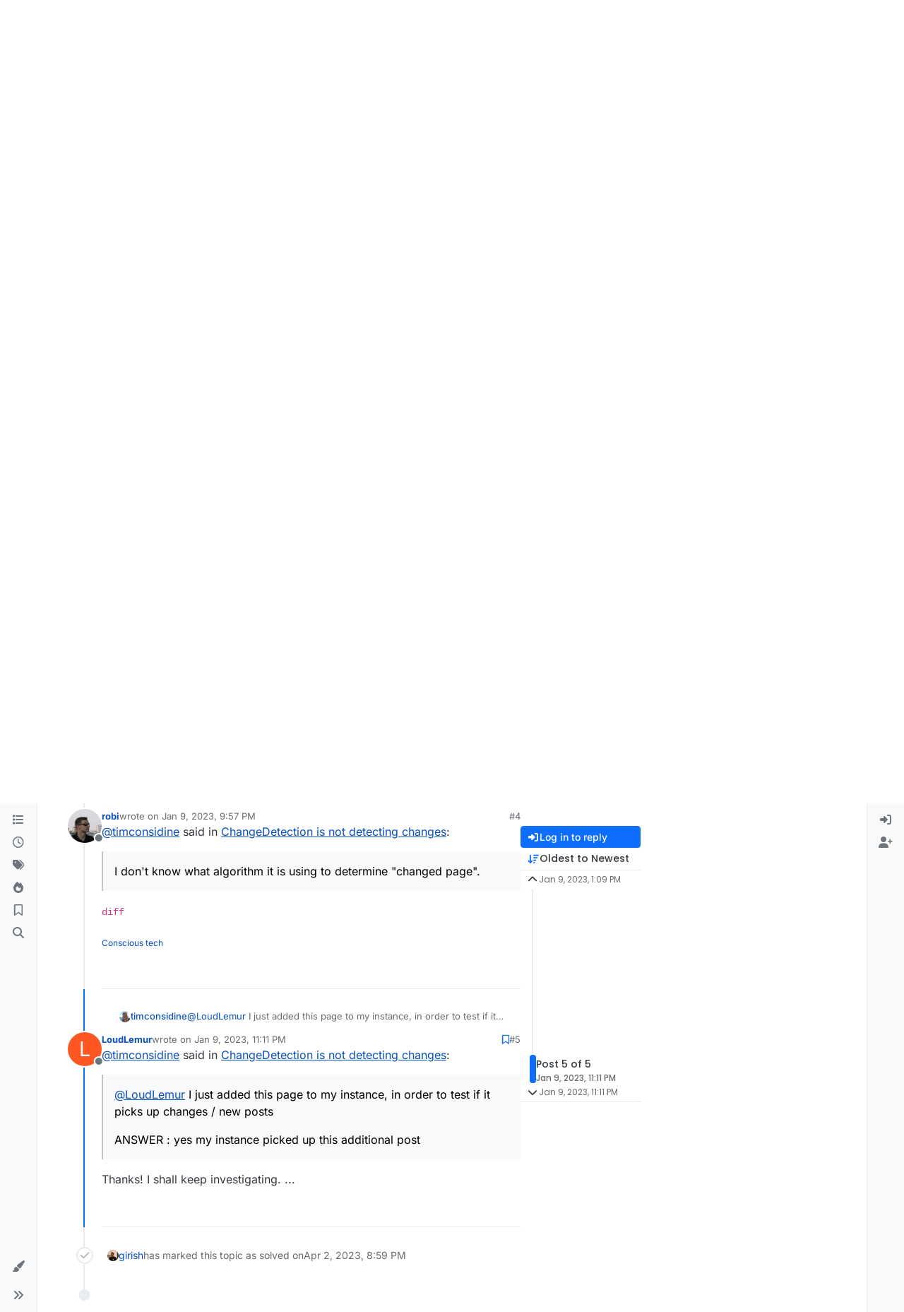

--- FILE ---
content_type: text/html; charset=utf-8
request_url: https://forum.cloudron.io/topic/8399/changedetection-is-not-detecting-changes/5
body_size: 24155
content:
<!DOCTYPE html>
<html lang="en-US" data-dir="ltr" style="direction: ltr;">
<head>
<title>ChangeDetection is not detecting changes | Cloudron Forum</title>
<meta name="viewport" content="width&#x3D;device-width, initial-scale&#x3D;1.0" />
	<meta name="content-type" content="text/html; charset=UTF-8" />
	<meta name="apple-mobile-web-app-capable" content="yes" />
	<meta name="mobile-web-app-capable" content="yes" />
	<meta property="og:site_name" content="Cloudron Forum" />
	<meta name="msapplication-badge" content="frequency=30; polling-uri=https://forum.cloudron.io/sitemap.xml" />
	<meta name="theme-color" content="#ffffff" />
	<meta name="msapplication-square150x150logo" content="/assets/uploads/system/site-logo.png?v=1519431332723" />
	<meta name="title" content="ChangeDetection is not detecting changes" />
	<meta property="og:title" content="ChangeDetection is not detecting changes" />
	<meta property="og:type" content="article" />
	<meta property="article:published_time" content="2023-01-09T13:09:25.567Z" />
	<meta property="article:modified_time" content="2023-01-09T23:11:30.319Z" />
	<meta property="article:section" content="Change Detection" />
	<meta name="description" content="@timconsidine said in ChangeDetection is not detecting changes:  @LoudLemur I just added this page to my instance, in order to test if it picks up changes / ..." />
	<meta property="og:description" content="@timconsidine said in ChangeDetection is not detecting changes:  @LoudLemur I just added this page to my instance, in order to test if it picks up changes / ..." />
	<meta property="og:image" content="https://forum.cloudron.io/assets/uploads/system/site-logo.png?v=1519431332723" />
	<meta property="og:image:url" content="https://forum.cloudron.io/assets/uploads/system/site-logo.png?v=1519431332723" />
	<meta property="og:image:width" content="undefined" />
	<meta property="og:image:height" content="undefined" />
	<meta property="og:url" content="https://forum.cloudron.io/topic/8399/changedetection-is-not-detecting-changes/5" />
	
<link rel="stylesheet" type="text/css" href="/assets/client.css?v=30c1bde2013" />
<link rel="icon" type="image/x-icon" href="/assets/uploads/system/favicon.ico?v&#x3D;30c1bde2013" />
	<link rel="manifest" href="/manifest.webmanifest" crossorigin="use-credentials" />
	<link rel="search" type="application/opensearchdescription+xml" title="Cloudron Forum" href="/osd.xml" />
	<link rel="apple-touch-icon" href="/assets/uploads/system/touchicon-orig.png" />
	<link rel="icon" sizes="36x36" href="/assets/uploads/system/touchicon-36.png" />
	<link rel="icon" sizes="48x48" href="/assets/uploads/system/touchicon-48.png" />
	<link rel="icon" sizes="72x72" href="/assets/uploads/system/touchicon-72.png" />
	<link rel="icon" sizes="96x96" href="/assets/uploads/system/touchicon-96.png" />
	<link rel="icon" sizes="144x144" href="/assets/uploads/system/touchicon-144.png" />
	<link rel="icon" sizes="192x192" href="/assets/uploads/system/touchicon-192.png" />
	<link rel="stylesheet" href="https://forum.cloudron.io/assets/plugins/nodebb-plugin-emoji/emoji/styles.css?v&#x3D;30c1bde2013" />
	<link rel="prefetch stylesheet" href="/assets/plugins/nodebb-plugin-markdown/styles/default.css" />
	<link rel="prefetch" href="/assets/language/en-US/markdown.json?v&#x3D;30c1bde2013" />
	<link rel="prefetch" href="/assets/src/modules/composer.js?v&#x3D;30c1bde2013" />
	<link rel="prefetch" href="/assets/src/modules/composer/uploads.js?v&#x3D;30c1bde2013" />
	<link rel="prefetch" href="/assets/src/modules/composer/drafts.js?v&#x3D;30c1bde2013" />
	<link rel="prefetch" href="/assets/src/modules/composer/tags.js?v&#x3D;30c1bde2013" />
	<link rel="prefetch" href="/assets/src/modules/composer/categoryList.js?v&#x3D;30c1bde2013" />
	<link rel="prefetch" href="/assets/src/modules/composer/resize.js?v&#x3D;30c1bde2013" />
	<link rel="prefetch" href="/assets/src/modules/composer/autocomplete.js?v&#x3D;30c1bde2013" />
	<link rel="prefetch" href="/assets/templates/composer.tpl?v&#x3D;30c1bde2013" />
	<link rel="prefetch" href="/assets/language/en-US/topic.json?v&#x3D;30c1bde2013" />
	<link rel="prefetch" href="/assets/language/en-US/modules.json?v&#x3D;30c1bde2013" />
	<link rel="prefetch" href="/assets/language/en-US/tags.json?v&#x3D;30c1bde2013" />
	<link rel="canonical" href="https://forum.cloudron.io/topic/8399/changedetection-is-not-detecting-changes" />
	<link rel="alternate" type="application/rss+xml" href="/topic/8399.rss" />
	<link rel="up" href="https://forum.cloudron.io/category/149/change-detection" />
	<link rel="author" href="https://forum.cloudron.io/user/loudlemur" />
	
<script>
var config = JSON.parse('{"relative_path":"","upload_url":"/assets/uploads","asset_base_url":"/assets","assetBaseUrl":"/assets","siteTitle":"Cloudron Forum","browserTitle":"Cloudron Forum","description":"","keywords":"","brand:logo":"&#x2F;assets&#x2F;uploads&#x2F;system&#x2F;site-logo.png?v=1519431332723","titleLayout":"&#123;pageTitle&#125; | &#123;browserTitle&#125;","showSiteTitle":true,"maintenanceMode":false,"postQueue":1,"minimumTitleLength":3,"maximumTitleLength":255,"minimumPostLength":8,"maximumPostLength":32767,"minimumTagsPerTopic":0,"maximumTagsPerTopic":5,"minimumTagLength":2,"maximumTagLength":15,"undoTimeout":10000,"useOutgoingLinksPage":true,"outgoingLinksWhitelist":"cloudron.io,blog.cloudron.io,docs.cloudron.io,console.cloudron.io","allowGuestHandles":false,"allowTopicsThumbnail":true,"usePagination":false,"disableChat":false,"disableChatMessageEditing":false,"maximumChatMessageLength":1000,"socketioTransports":["polling","websocket"],"socketioOrigins":"https://forum.cloudron.io:*","websocketAddress":"","maxReconnectionAttempts":5,"reconnectionDelay":1500,"topicsPerPage":30,"postsPerPage":60,"maximumFileSize":4096,"theme:id":"nodebb-theme-harmony","theme:src":"","defaultLang":"en-US","userLang":"en-US","loggedIn":false,"uid":-1,"cache-buster":"v=30c1bde2013","topicPostSort":"oldest_to_newest","categoryTopicSort":"recently_replied","csrf_token":false,"searchEnabled":true,"searchDefaultInQuick":"titlesposts","bootswatchSkin":"","composer:showHelpTab":true,"enablePostHistory":true,"timeagoCutoff":30,"timeagoCodes":["af","am","ar","az-short","az","be","bg","bs","ca","cs","cy","da","de-short","de","dv","el","en-short","en","es-short","es","et","eu","fa-short","fa","fi","fr-short","fr","gl","he","hr","hu","hy","id","is","it-short","it","ja","jv","ko","ky","lt","lv","mk","nl","no","pl","pt-br-short","pt-br","pt-short","pt","ro","rs","ru","rw","si","sk","sl","sq","sr","sv","th","tr-short","tr","uk","ur","uz","vi","zh-CN","zh-TW"],"cookies":{"enabled":false,"message":"[[global:cookies.message]]","dismiss":"[[global:cookies.accept]]","link":"[[global:cookies.learn-more]]","link_url":"https:&#x2F;&#x2F;www.cookiesandyou.com"},"thumbs":{"size":512},"emailPrompt":1,"useragent":{"isSafari":false},"fontawesome":{"pro":false,"styles":["solid","brands","regular"],"version":"6.7.2"},"activitypub":{"probe":0},"acpLang":"undefined","topicSearchEnabled":false,"disableCustomUserSkins":false,"defaultBootswatchSkin":"","emojiCustomFirst":false,"markdown":{"highlight":1,"highlightLinesLanguageList":"[]","hljsLanguages":["common"],"theme":"default.css","defaultHighlightLanguage":"","externalMark":true},"composer-default":{},"question-and-answer":{"defaultCid_1":"off","defaultCid_10":"off","defaultCid_100":"off","defaultCid_101":"off","defaultCid_102":"off","defaultCid_103":"off","defaultCid_104":"off","defaultCid_105":"off","defaultCid_106":"off","defaultCid_107":"off","defaultCid_108":"off","defaultCid_109":"off","defaultCid_11":"off","defaultCid_110":"off","defaultCid_111":"off","defaultCid_112":"off","defaultCid_113":"off","defaultCid_114":"off","defaultCid_115":"off","defaultCid_12":"off","defaultCid_13":"off","defaultCid_14":"off","defaultCid_15":"off","defaultCid_16":"off","defaultCid_17":"off","defaultCid_18":"off","defaultCid_19":"off","defaultCid_2":"off","defaultCid_20":"off","defaultCid_21":"off","defaultCid_22":"off","defaultCid_24":"off","defaultCid_25":"off","defaultCid_26":"off","defaultCid_27":"off","defaultCid_28":"off","defaultCid_29":"off","defaultCid_30":"off","defaultCid_31":"off","defaultCid_32":"off","defaultCid_33":"off","defaultCid_34":"off","defaultCid_35":"off","defaultCid_36":"off","defaultCid_37":"off","defaultCid_38":"off","defaultCid_39":"off","defaultCid_4":"on","defaultCid_40":"off","defaultCid_41":"off","defaultCid_42":"off","defaultCid_43":"off","defaultCid_44":"off","defaultCid_45":"off","defaultCid_46":"off","defaultCid_47":"off","defaultCid_48":"off","defaultCid_49":"off","defaultCid_5":"off","defaultCid_50":"off","defaultCid_51":"off","defaultCid_52":"off","defaultCid_53":"off","defaultCid_54":"off","defaultCid_55":"off","defaultCid_56":"off","defaultCid_57":"off","defaultCid_58":"off","defaultCid_59":"off","defaultCid_60":"off","defaultCid_61":"off","defaultCid_62":"off","defaultCid_63":"off","defaultCid_64":"off","defaultCid_65":"off","defaultCid_66":"off","defaultCid_67":"off","defaultCid_68":"off","defaultCid_69":"off","defaultCid_70":"off","defaultCid_71":"off","defaultCid_72":"off","defaultCid_73":"off","defaultCid_74":"off","defaultCid_75":"off","defaultCid_76":"off","defaultCid_77":"off","defaultCid_78":"off","defaultCid_79":"off","defaultCid_80":"off","defaultCid_81":"off","defaultCid_82":"off","defaultCid_83":"off","defaultCid_84":"off","defaultCid_85":"off","defaultCid_86":"off","defaultCid_87":"off","defaultCid_88":"off","defaultCid_89":"off","defaultCid_9":"off","defaultCid_90":"off","defaultCid_91":"off","defaultCid_92":"off","defaultCid_93":"off","defaultCid_94":"off","defaultCid_95":"off","defaultCid_96":"off","defaultCid_97":"off","defaultCid_98":"off","defaultCid_99":"off","forceQuestions":"off","defaultCid_116":"off","defaultCid_117":"off","defaultCid_118":"off","defaultCid_119":"off","defaultCid_120":"off","defaultCid_121":"off","defaultCid_123":"off","defaultCid_124":"off","defaultCid_125":"off","defaultCid_126":"off","defaultCid_127":"off","defaultCid_128":"off","defaultCid_129":"off","defaultCid_130":"off","defaultCid_131":"off","defaultCid_132":"off","defaultCid_133":"off","defaultCid_134":"off","defaultCid_135":"off","defaultCid_136":"off","defaultCid_137":"off","defaultCid_138":"off","defaultCid_139":"off","defaultCid_140":"off","defaultCid_141":"off","defaultCid_142":"off","defaultCid_143":"off","defaultCid_144":"off","defaultCid_145":"off","defaultCid_146":"off","defaultCid_147":"off","defaultCid_148":"off","defaultCid_149":"off","defaultCid_150":"off","defaultCid_151":"off","defaultCid_152":"off","defaultCid_153":"off","defaultCid_154":"off","defaultCid_155":"off","defaultCid_156":"off","defaultCid_157":"off","defaultCid_158":"off","defaultCid_159":"off","defaultCid_160":"off","defaultCid_161":"off","defaultCid_162":"off","defaultCid_163":"off","defaultCid_164":"off","defaultCid_165":"off","defaultCid_166":"off","defaultCid_167":"off","defaultCid_168":"off","defaultCid_169":"off","defaultCid_170":"off","defaultCid_171":"off","defaultCid_172":"off","defaultCid_173":"off","defaultCid_174":"off","defaultCid_175":"off","defaultCid_176":"off","defaultCid_177":"off","defaultCid_178":"off","defaultCid_179":"off","defaultCid_180":"off","defaultCid_181":"off","defaultCid_182":"off","defaultCid_183":"off","defaultCid_184":"off","defaultCid_185":"off","defaultCid_186":"off","defaultCid_187":"off","defaultCid_188":"off","defaultCid_189":"off","defaultCid_190":"off","defaultCid_191":"off","defaultCid_192":"off","defaultCid_193":"off","defaultCid_194":"off","defaultCid_195":"off","defaultCid_196":"off","defaultCid_197":"off","defaultCid_199":"off","defaultCid_200":"off","defaultCid_201":"off","defaultCid_202":"off","defaultCid_203":"off","defaultCid_204":"off","defaultCid_205":"off","defaultCid_206":"off","onlyAdmins":"off","toggleLock":"off","defaultCid_207":"off","defaultCid_208":"off","defaultCid_209":"off"},"2factor":{"hasKey":false},"theme":{"enableQuickReply":true,"enableBreadcrumbs":true,"centerHeaderElements":false,"mobileTopicTeasers":false,"stickyToolbar":true,"topicSidebarTools":true,"topMobilebar":false,"autohideBottombar":true,"openSidebars":false,"chatModals":false},"openDraftsOnPageLoad":false}');
var app = {
user: JSON.parse('{"uid":-1,"username":"Guest","displayname":"Guest","userslug":"","fullname":"Guest","email":"","icon:text":"?","icon:bgColor":"#aaa","groupTitle":"","groupTitleArray":[],"status":"offline","reputation":0,"email:confirmed":false,"unreadData":{"":{},"new":{},"watched":{},"unreplied":{}},"isAdmin":false,"isGlobalMod":false,"isMod":false,"privileges":{"chat":false,"chat:privileged":false,"upload:post:image":false,"upload:post:file":false,"signature":false,"invite":false,"group:create":false,"search:content":false,"search:users":false,"search:tags":false,"view:users":true,"view:tags":true,"view:groups":true,"local:login":false,"ban":false,"mute":false,"view:users:info":false},"blocks":[],"timeagoCode":"en","offline":true,"lastRoomId":null,"isEmailConfirmSent":false}')
};
document.documentElement.style.setProperty('--panel-offset', `0px`);
</script>

<div class="container custom-header">
    <h4>
        Cloudron makes it easy to run web apps like WordPress, Nextcloud, GitLab on your server.
        <a href="https://cloudron.io">Find out more</a> or <a href="https://cloudron.io/get.html">install now</a>.
    </h4>
    <br/> <!-- this one is for mobile -->
</div>
<!--<div class="container announcement">-->
<!--    <h4>-->
<!--        Area for announcements -->
<!--    </h4>-->
<!--</div>-->

<!-- Matomo -->
<script type="text/javascript">
  var _paq = window._paq || [];
  /* tracker methods like "setCustomDimension" should be called before "trackPageView" */
  _paq.push(['trackPageView']);
  _paq.push(['enableLinkTracking']);
  (function() {
    var u="https://analytics.cloudron.io/";
    _paq.push(['setTrackerUrl', u+'matomo.php']);
    _paq.push(['setSiteId', '10']);
    var d=document, g=d.createElement('script'), s=d.getElementsByTagName('script')[0];
    g.type='text/javascript'; g.async=true; g.defer=true; g.src=u+'matomo.js'; s.parentNode.insertBefore(g,s);
  })();
</script>
<!-- End Matomo Code -->




<style>/*
.topic-info .badge,
span[component="topic/labels"] .badge {
  color: gray !important;
  border-color: darkgray !important;
  background-color: white !important;
  box-shadow: 0px 0px 1px gray;
}

span.icon {
    background-color: transparent !important;
}
*/
.custom-header {
  display: none;
  padding-bottom: 20px;
}

/*
.announcement {
  width: 100%;
  padding: 10px;
  color: #31708f;
  background: #d9edf7;
  box-sizing: border-box;
  text-align: center;
  font-size: 12px;
  position: fixed;
  left: 50%;
  transform: translateX(-50%);
  z-index: 100;
}

#panel {
    margin-top: 70px !important;
}
*/</style>

</head>
<body class="page-topic page-topic-8399 page-topic-changedetection-is-not-detecting-changes template-topic page-topic-category-149 page-topic-category-change-detection parent-category-149 page-status-200 theme-harmony user-guest skin-noskin">
<a class="visually-hidden-focusable position-absolute top-0 start-0 p-3 m-3 bg-body" style="z-index: 1021;" href="#content">Skip to content</a>

<div class="layout-container d-flex justify-content-between pb-4 pb-md-0">
<nav component="sidebar/left" class=" text-dark bg-light sidebar sidebar-left start-0 border-end vh-100 d-none d-lg-flex flex-column justify-content-between sticky-top">
<ul id="main-nav" class="list-unstyled d-flex flex-column w-100 gap-2 mt-2 overflow-y-auto">


<li class="nav-item mx-2 " title="Categories">
<a class="nav-link navigation-link d-flex gap-2 justify-content-between align-items-center "  href="&#x2F;categories"  aria-label="Categories">
<span class="d-flex gap-2 align-items-center text-nowrap truncate-open">
<span class="position-relative">

<i class="fa fa-fw fa-list" data-content=""></i>
<span component="navigation/count" class="visible-closed position-absolute top-0 start-100 translate-middle badge rounded-1 bg-primary hidden"></span>

</span>
<span class="nav-text small visible-open fw-semibold text-truncate">Categories</span>
</span>
<span component="navigation/count" class="visible-open badge rounded-1 bg-primary hidden"></span>
</a>

</li>



<li class="nav-item mx-2 " title="Recent">
<a class="nav-link navigation-link d-flex gap-2 justify-content-between align-items-center "  href="&#x2F;recent"  aria-label="Recent">
<span class="d-flex gap-2 align-items-center text-nowrap truncate-open">
<span class="position-relative">

<i class="fa fa-fw fa-clock-o" data-content=""></i>
<span component="navigation/count" class="visible-closed position-absolute top-0 start-100 translate-middle badge rounded-1 bg-primary hidden"></span>

</span>
<span class="nav-text small visible-open fw-semibold text-truncate">Recent</span>
</span>
<span component="navigation/count" class="visible-open badge rounded-1 bg-primary hidden"></span>
</a>

</li>



<li class="nav-item mx-2 " title="Tags">
<a class="nav-link navigation-link d-flex gap-2 justify-content-between align-items-center "  href="&#x2F;tags"  aria-label="Tags">
<span class="d-flex gap-2 align-items-center text-nowrap truncate-open">
<span class="position-relative">

<i class="fa fa-fw fa-tags" data-content=""></i>
<span component="navigation/count" class="visible-closed position-absolute top-0 start-100 translate-middle badge rounded-1 bg-primary hidden"></span>

</span>
<span class="nav-text small visible-open fw-semibold text-truncate">Tags</span>
</span>
<span component="navigation/count" class="visible-open badge rounded-1 bg-primary hidden"></span>
</a>

</li>



<li class="nav-item mx-2 " title="Popular">
<a class="nav-link navigation-link d-flex gap-2 justify-content-between align-items-center "  href="&#x2F;popular"  aria-label="Popular">
<span class="d-flex gap-2 align-items-center text-nowrap truncate-open">
<span class="position-relative">

<i class="fa fa-fw fa-fire" data-content=""></i>
<span component="navigation/count" class="visible-closed position-absolute top-0 start-100 translate-middle badge rounded-1 bg-primary hidden"></span>

</span>
<span class="nav-text small visible-open fw-semibold text-truncate">Popular</span>
</span>
<span component="navigation/count" class="visible-open badge rounded-1 bg-primary hidden"></span>
</a>

</li>



<li class="nav-item mx-2 " title="">
<a class="nav-link navigation-link d-flex gap-2 justify-content-between align-items-center "  href="&#x2F;me&#x2F;bookmarks"  aria-label="Bookmarks">
<span class="d-flex gap-2 align-items-center text-nowrap truncate-open">
<span class="position-relative">

<i class="fa fa-fw fa-bookmark-o" data-content=""></i>
<span component="navigation/count" class="visible-closed position-absolute top-0 start-100 translate-middle badge rounded-1 bg-primary hidden"></span>

</span>
<span class="nav-text small visible-open fw-semibold text-truncate">Bookmarks</span>
</span>
<span component="navigation/count" class="visible-open badge rounded-1 bg-primary hidden"></span>
</a>

</li>



<li class="nav-item mx-2 " title="Search">
<a class="nav-link navigation-link d-flex gap-2 justify-content-between align-items-center "  href="&#x2F;search"  aria-label="Search">
<span class="d-flex gap-2 align-items-center text-nowrap truncate-open">
<span class="position-relative">

<i class="fa fa-fw fa-search" data-content=""></i>
<span component="navigation/count" class="visible-closed position-absolute top-0 start-100 translate-middle badge rounded-1 bg-primary hidden"></span>

</span>
<span class="nav-text small visible-open fw-semibold text-truncate">Search</span>
</span>
<span component="navigation/count" class="visible-open badge rounded-1 bg-primary hidden"></span>
</a>

</li>


</ul>
<div class="sidebar-toggle-container align-self-start">

<div class="dropend m-2" component="skinSwitcher" title="Skins">
<a data-bs-toggle="dropdown" href="#" role="button" class="nav-link position-relative" aria-haspopup="true" aria-expanded="false" aria-label="Skins">
<span class="justify-content-between w-100">
<span class="d-flex gap-2 align-items-center text-nowrap truncate-open">
<span>
<i component="skinSwitcher/icon" class="fa fa-fw fa-paintbrush"></i>
</span>
<span class="nav-text small visible-open fw-semibold">Skins</span>
</span>
</span>
</a>
<ul class="dropdown-menu p-1 text-sm overflow-auto p-1" role="menu">
<div class="d-flex">
<div>
<li class="dropdown-header">Light</li>
<div class="d-grid" style="grid-template-columns: 1fr 1fr;">

<li>
<a href="#" class="dropdown-item rounded-1" data-value="brite" role="menuitem">Brite <i class="fa fa-fw fa-check  invisible "></i></a>
</li>

<li>
<a href="#" class="dropdown-item rounded-1" data-value="cerulean" role="menuitem">Cerulean <i class="fa fa-fw fa-check  invisible "></i></a>
</li>

<li>
<a href="#" class="dropdown-item rounded-1" data-value="cosmo" role="menuitem">Cosmo <i class="fa fa-fw fa-check  invisible "></i></a>
</li>

<li>
<a href="#" class="dropdown-item rounded-1" data-value="flatly" role="menuitem">Flatly <i class="fa fa-fw fa-check  invisible "></i></a>
</li>

<li>
<a href="#" class="dropdown-item rounded-1" data-value="journal" role="menuitem">Journal <i class="fa fa-fw fa-check  invisible "></i></a>
</li>

<li>
<a href="#" class="dropdown-item rounded-1" data-value="litera" role="menuitem">Litera <i class="fa fa-fw fa-check  invisible "></i></a>
</li>

<li>
<a href="#" class="dropdown-item rounded-1" data-value="lumen" role="menuitem">Lumen <i class="fa fa-fw fa-check  invisible "></i></a>
</li>

<li>
<a href="#" class="dropdown-item rounded-1" data-value="lux" role="menuitem">Lux <i class="fa fa-fw fa-check  invisible "></i></a>
</li>

<li>
<a href="#" class="dropdown-item rounded-1" data-value="materia" role="menuitem">Materia <i class="fa fa-fw fa-check  invisible "></i></a>
</li>

<li>
<a href="#" class="dropdown-item rounded-1" data-value="minty" role="menuitem">Minty <i class="fa fa-fw fa-check  invisible "></i></a>
</li>

<li>
<a href="#" class="dropdown-item rounded-1" data-value="morph" role="menuitem">Morph <i class="fa fa-fw fa-check  invisible "></i></a>
</li>

<li>
<a href="#" class="dropdown-item rounded-1" data-value="pulse" role="menuitem">Pulse <i class="fa fa-fw fa-check  invisible "></i></a>
</li>

<li>
<a href="#" class="dropdown-item rounded-1" data-value="sandstone" role="menuitem">Sandstone <i class="fa fa-fw fa-check  invisible "></i></a>
</li>

<li>
<a href="#" class="dropdown-item rounded-1" data-value="simplex" role="menuitem">Simplex <i class="fa fa-fw fa-check  invisible "></i></a>
</li>

<li>
<a href="#" class="dropdown-item rounded-1" data-value="sketchy" role="menuitem">Sketchy <i class="fa fa-fw fa-check  invisible "></i></a>
</li>

<li>
<a href="#" class="dropdown-item rounded-1" data-value="spacelab" role="menuitem">Spacelab <i class="fa fa-fw fa-check  invisible "></i></a>
</li>

<li>
<a href="#" class="dropdown-item rounded-1" data-value="united" role="menuitem">United <i class="fa fa-fw fa-check  invisible "></i></a>
</li>

<li>
<a href="#" class="dropdown-item rounded-1" data-value="yeti" role="menuitem">Yeti <i class="fa fa-fw fa-check  invisible "></i></a>
</li>

<li>
<a href="#" class="dropdown-item rounded-1" data-value="zephyr" role="menuitem">Zephyr <i class="fa fa-fw fa-check  invisible "></i></a>
</li>

</div>
</div>
<div>
<li class="dropdown-header">Dark</li>

<li>
<a href="#" class="dropdown-item rounded-1" data-value="cyborg" role="menuitem">Cyborg <i class="fa fa-fw fa-check  invisible "></i></a>
</li>

<li>
<a href="#" class="dropdown-item rounded-1" data-value="darkly" role="menuitem">Darkly <i class="fa fa-fw fa-check  invisible "></i></a>
</li>

<li>
<a href="#" class="dropdown-item rounded-1" data-value="quartz" role="menuitem">Quartz <i class="fa fa-fw fa-check  invisible "></i></a>
</li>

<li>
<a href="#" class="dropdown-item rounded-1" data-value="slate" role="menuitem">Slate <i class="fa fa-fw fa-check  invisible "></i></a>
</li>

<li>
<a href="#" class="dropdown-item rounded-1" data-value="solar" role="menuitem">Solar <i class="fa fa-fw fa-check  invisible "></i></a>
</li>

<li>
<a href="#" class="dropdown-item rounded-1" data-value="superhero" role="menuitem">Superhero <i class="fa fa-fw fa-check  invisible "></i></a>
</li>

<li>
<a href="#" class="dropdown-item rounded-1" data-value="vapor" role="menuitem">Vapor <i class="fa fa-fw fa-check  invisible "></i></a>
</li>

</div>
</div>
<hr class="my-1"/>
<div class="d-grid" style="grid-template-columns: 1fr 1fr;">

<li>
<a href="#" class="dropdown-item rounded-1" data-value="" role="menuitem">Default (No Skin) <i class="fa fa-fw fa-check "></i></a>
</li>

<li>
<a href="#" class="dropdown-item rounded-1" data-value="noskin" role="menuitem">No Skin <i class="fa fa-fw fa-check  invisible "></i></a>
</li>


</div>
</ul>
</div>

<div class="sidebar-toggle m-2 d-none d-lg-block">
<a href="#" role="button" component="sidebar/toggle" class="nav-link d-flex gap-2 align-items-center p-2 pointer w-100 text-nowrap" title="Expand" aria-label="Sidebar Toggle">
<i class="fa fa-fw fa-angles-right"></i>
<i class="fa fa-fw fa-angles-left"></i>
<span class="nav-text visible-open fw-semibold small lh-1">Collapse</span>
</a>
</div>
</div>
</nav>
<main id="panel" class="d-flex flex-column gap-3 flex-grow-1 mt-3" style="min-width: 0;">

<div class="container-lg px-md-4 brand-container">
<div class="col-12 d-flex border-bottom pb-3 ">

<div component="brand/wrapper" class="d-flex align-items-center gap-3 p-2 rounded-1 align-content-stretch ">

<a component="brand/anchor" href="/" title="Brand Logo">
<img component="brand/logo" alt="Brand Logo" class="" src="/assets/uploads/system/site-logo.png?v=1519431332723?v=30c1bde2013" />
</a>


<a component="siteTitle" class="text-truncate align-self-stretch align-items-center d-flex" href="/">
<h1 class="fs-6 fw-bold text-body mb-0">Cloudron Forum</h1>
</a>

</div>


<div data-widget-area="brand-header" class="flex-fill gap-3 p-2 align-self-center">

<div style="text-align: right;"><a href="https://www.cloudron.io/store/index.html" target="_blank">Apps</a> - <a href="https://www.cloudron.io/appstatus.html" target="_blank">Status</a> | <a href="https://my.demo.cloudron.io" target="_blank">Demo</a> | <a href="https://docs.cloudron.io/" target="_blank">Docs</a> | <a href="https://www.cloudron.io/get.html" target="_blank">Install</a> </div>

</div>

</div>
</div>

<div class="container-lg px-md-4 d-flex flex-column gap-3 h-100 mb-5 mb-lg-0" id="content">
<noscript>
<div class="alert alert-danger">
<p>
Your browser does not seem to support JavaScript. As a result, your viewing experience will be diminished, and you have been placed in <strong>read-only mode</strong>.
</p>
<p>
Please download a browser that supports JavaScript, or enable it if it's disabled (i.e. NoScript).
</p>
</div>
</noscript>
<script type="application/ld+json">
{
"@context": "https://schema.org",
"@type": "QAPage",
"mainEntity": {
"@type": "Question",
"name": "ChangeDetection is not detecting changes",
"text": "<p dir=\"auto\">I have been experimenting with this Application and it doesn't seem to work for me. Perhaps I haven't set it up properly.</p>\n<p dir=\"auto\">I tried a few different sites and it doesn't notice any differences, even though it has rechecked and differences are there.</p>\n<p dir=\"auto\">Has anybody else had this problem? What might be the issue?</p>\n",
"url": "",
"answerCount": 4,
"upvoteCount": 0,
"dateCreated": "2023-01-09T13:09:25.567Z",
"author": {
"@type": "Person",
"name": "LoudLemur",
"url": "/user/loudlemur"
},
"acceptedAnswer": [

],
"suggestedAnswer": [

{
"@type": "Answer",
"text": "<p dir=\"auto\"><a class=\"plugin-mentions-user plugin-mentions-a\" href=\"/user/loudlemur\" aria-label=\"Profile: LoudLemur\">@<bdi>LoudLemur</bdi></a> working fine for me</p>\n<p dir=\"auto\">Another post suggests you might be trying to monitor a thread (on discussion board?).  I'm not sure it is designed for this, so that maybe why it is not working for you.</p>\n<p dir=\"auto\">I don't know what algorithm it is using to determine \"changed page\".</p>\n<p dir=\"auto\">Is there a non-confidential example you can share to test if app related or instance related ?</p>\n",
"dateCreated": "2023-01-09T13:29:11.800Z",
"url": "/post/59672",
"author": {
"@type": "Person",
"name": "timconsidine",
"url": "/user/timconsidine"
},
"upvoteCount": 2
}

]
}
}
</script><script type="application/ld+json">{
"@context": "https://schema.org",
"@type": "BreadcrumbList",
"itemListElement": [{
"@type": "ListItem",
"position": 1,
"name": "Cloudron Forum",
"item": "https://forum.cloudron.io"
}
,{
"@type": "ListItem",
"position": 2,
"name": "Change Detection"
,"item": "https://forum.cloudron.io/category/149/change-detection"
},{
"@type": "ListItem",
"position": 3,
"name": "ChangeDetection is not detecting changes"

}
]}</script>


<ol class="breadcrumb mb-0 " itemscope="itemscope" itemprop="breadcrumb" itemtype="http://schema.org/BreadcrumbList">

<li itemscope="itemscope" itemprop="itemListElement" itemtype="http://schema.org/ListItem" class="breadcrumb-item ">
<meta itemprop="position" content="1" />
<a href="https://forum.cloudron.io" itemprop="item">
<span class="fw-semibold" itemprop="name">Cloudron Forum</span>
</a>
</li>

<li itemscope="itemscope" itemprop="itemListElement" itemtype="http://schema.org/ListItem" class="breadcrumb-item ">
<meta itemprop="position" content="2" />
<a href="https://forum.cloudron.io/category/149/change-detection" itemprop="item">
<span class="fw-semibold" itemprop="name">Change Detection</span>
</a>
</li>

<li component="breadcrumb/current" itemscope="itemscope" itemprop="itemListElement" itemtype="http://schema.org/ListItem" class="breadcrumb-item active">
<meta itemprop="position" content="3" />

<span class="fw-semibold" itemprop="name">ChangeDetection is not detecting changes</span>

</li>

</ol>



<div data-widget-area="header">

<script async src="https://media.ethicalads.io/media/client/ethicalads.min.js"></script>

<!-- Show a text ad -->
<div data-ea-publisher="cloudronio" data-ea-type="text"></div>

</div>

<div class="flex-fill" itemid="/topic/8399/changedetection-is-not-detecting-changes/5" itemscope itemtype="https://schema.org/DiscussionForumPosting">
<meta itemprop="headline" content="ChangeDetection is not detecting changes">
<meta itemprop="text" content="ChangeDetection is not detecting changes">
<meta itemprop="url" content="/topic/8399/changedetection-is-not-detecting-changes/5">
<meta itemprop="datePublished" content="2023-01-09T13:09:25.567Z">
<meta itemprop="dateModified" content="2023-01-09T23:11:30.319Z">
<div itemprop="author" itemscope itemtype="https://schema.org/Person">
<meta itemprop="name" content="LoudLemur">
<meta itemprop="url" content="/user/loudlemur">
</div>
<div itemprop="interactionStatistic" itemscope itemtype="https://schema.org/InteractionCounter">
<meta itemprop="interactionType" content="https://schema.org/CommentAction">
<meta itemprop="userInteractionCount" content="4">
</div>
<div itemprop="interactionStatistic" itemscope itemtype="https://schema.org/InteractionCounter">
<meta itemprop="interactionType" content="https://schema.org/LikeAction">
<meta itemprop="userInteractionCount" content="0">
</div>
<div class="d-flex flex-column gap-3">
<div class="d-flex gap-2 flex-wrap flex-column flex-md-row justify-content-between">
<div class="d-flex flex-column gap-3">
<h1 component="post/header" class="tracking-tight fw-semibold fs-3 mb-0 text-break ">
<span class="topic-title" component="topic/title">ChangeDetection is not detecting changes</span>
</h1>
<div class="topic-info d-flex gap-2 align-items-center flex-wrap ">
<span component="topic/labels" class="d-flex gap-2 ">
<span component="topic/scheduled" class="badge badge border border-gray-300 text-body hidden">
<i class="fa fa-clock-o"></i> Scheduled
</span>
<span component="topic/pinned" class="badge badge border border-gray-300 text-body hidden">
<i class="fa fa-thumb-tack"></i> Pinned
</span>
<span component="topic/locked" class="badge badge border border-gray-300 text-body hidden">
<i class="fa fa-lock"></i> Locked
</span>
<a component="topic/moved" href="/category/" class="badge badge border border-gray-300 text-body text-decoration-none hidden">
<i class="fa fa-arrow-circle-right"></i> Moved
</a>
<span class="lh-1"><span class="answered badge border text-bg-success border-success"><i class="fa fa-check"></i><span> Solved</span></span></span>
</span>
<a component="topic/category" href="/category/149/change-detection" class="badge px-1 text-truncate text-decoration-none border" style="color: #000000;background-color: #ffffff;border-color: #ffffff!important; max-width: 70vw;">
			<i class="fa fa-fw hidden"></i>
			Change Detection
		</a>
<div data-tid="8399" component="topic/tags" class="lh-1 tags tag-list d-flex flex-wrap hidden-xs hidden-empty gap-2"><a href="/tags/changedetection"><span class="badge border border-gray-300 text-xs tag tag-class-changedetection" data-tag="changedetection">changedetection</span></a><a href="/tags/problem"><span class="badge border border-gray-300 text-xs tag tag-class-problem" data-tag="problem">problem</span></a></div>
<div class="d-flex gap-2" component="topic/stats">
<span class="badge text-body border border-gray-300 stats text-xs">
<i class="fa-regular fa-fw fa-message visible-xs-inline" title="Posts"></i>
<span component="topic/post-count" title="5" class="fw-bold">5</span>
<span class="hidden-xs text-lowercase fw-normal">Posts</span>
</span>
<span class="badge text-body border border-gray-300 stats text-xs">
<i class="fa fa-fw fa-user visible-xs-inline" title="Posters"></i>
<span title="3" class="fw-bold">3</span>
<span class="hidden-xs text-lowercase fw-normal">Posters</span>
</span>
<span class="badge text-body border border-gray-300 stats text-xs">
<i class="fa fa-fw fa-eye visible-xs-inline" title="Views"></i>
<span class="fw-bold" title="1925">1.9k</span>
<span class="hidden-xs text-lowercase fw-normal">Views</span>
</span>

<span class="badge text-body border border-gray-300 stats text-xs">
<i class="fa fa-fw fa-bell-o visible-xs-inline" title="Watching"></i>
<span class="fw-bold" title="1925">3</span>
<span class="hidden-xs text-lowercase fw-normal">Watching</span>
</span>
</div>
</div>
</div>
<div class="d-flex flex-wrap gap-2 align-items-start mt-2 hidden-empty " component="topic/thumb/list"></div>
</div>
<div class="row mb-4 mb-lg-0">
<div class="topic col-lg-9 col-sm-12">
<div class="sticky-tools d-block d-lg-none" style="top: 0;">
<nav class="d-flex flex-nowrap my-2 p-0 border-0 rounded topic-main-buttons">
<div class="d-flex flex-row p-2 text-bg-light border rounded w-100 align-items-center">
<div class="d-flex me-auto mb-0 gap-2 align-items-center flex-wrap">


<div class="btn-group bottom-sheet" component="thread/sort">
<button class="btn btn-ghost btn-sm ff-secondary d-flex gap-2 align-items-center dropdown-toggle text-truncate" data-bs-toggle="dropdown" aria-haspopup="true" aria-expanded="false" aria-label="Post sort option, Oldest to Newest">
<i class="fa fa-fw fa-arrow-down-wide-short text-primary"></i>
<span class="d-none d-md-inline fw-semibold text-truncate text-nowrap">Oldest to Newest</span>
</button>
<ul class="dropdown-menu p-1 text-sm" role="menu">
<li>
<a class="dropdown-item rounded-1 d-flex align-items-center gap-2" href="#" class="oldest_to_newest" data-sort="oldest_to_newest" role="menuitem">
<span class="flex-grow-1">Oldest to Newest</span>
<i class="flex-shrink-0 fa fa-fw text-secondary"></i>
</a>
</li>
<li>
<a class="dropdown-item rounded-1 d-flex align-items-center gap-2" href="#" class="newest_to_oldest" data-sort="newest_to_oldest" role="menuitem">
<span class="flex-grow-1">Newest to Oldest</span>
<i class="flex-shrink-0 fa fa-fw text-secondary"></i>
</a>
</li>
<li>
<a class="dropdown-item rounded-1 d-flex align-items-center gap-2" href="#" class="most_votes" data-sort="most_votes" role="menuitem">
<span class="flex-grow-1">Most Votes</span>
<i class="flex-shrink-0 fa fa-fw text-secondary"></i>
</a>
</li>
</ul>
</div>



<a class="btn btn-ghost btn-sm d-none d-lg-flex align-items-center align-self-stretch" target="_blank" href="/topic/8399.rss" title="RSS Feed"><i class="fa fa-rss text-primary"></i></a>

</div>
<div component="topic/reply/container" class="btn-group hidden">
<a href="/compose?tid=8399" class="d-flex  gap-2 align-items-center btn btn-sm btn-primary fw-semibold" component="topic/reply" data-ajaxify="false" role="button"><i class="fa fa-fw fa-reply "></i><span class="d-none d-md-block text-truncate text-nowrap">Reply</span></a>
<button type="button" class="btn btn-sm btn-primary dropdown-toggle flex-0" data-bs-toggle="dropdown" aria-haspopup="true" aria-expanded="false" aria-label="Reply options">
<span class="caret"></span>
</button>
<ul class="dropdown-menu dropdown-menu-end p-1 text-sm" role="menu">
<li><a class="dropdown-item rounded-1" href="#" component="topic/reply-as-topic" role="menuitem">Reply as topic</a></li>
</ul>
</div>


<a component="topic/reply/guest" href="/login" class="d-flex gap-2 align-items-center fw-semibold btn btn-sm btn-primary"><i class="fa fa-fw fa-sign-in "></i><span>Log in to reply</span></a>


</div>
</nav>
</div>



<div component="topic/deleted/message" class="alert alert-warning d-flex justify-content-between flex-wrap hidden">
<span>This topic has been deleted. Only users with topic management privileges can see it.</span>
<span>

</span>
</div>

<div class="d-flex gap-0 gap-lg-5">
<div class="posts-container" style="min-width: 0;">
<ul component="topic" class="posts timeline list-unstyled p-0 py-3" style="min-width: 0;" data-tid="8399" data-cid="149">

<li component="post" class="   topic-owner-post" data-index="0" data-pid="59666" data-uid="17952" data-timestamp="1673269765567" data-username="LoudLemur" data-userslug="loudlemur" itemprop="comment" itemtype="http://schema.org/Comment" itemscope>
<a component="post/anchor" data-index="0" id="1"></a>
<meta itemprop="datePublished" content="2023-01-09T13:09:25.567Z">



<div class="d-flex align-items-start gap-3 post-container-parent">
<div class="bg-body d-none d-sm-block rounded-circle" style="outline: 2px solid var(--bs-body-bg);">
<a class="d-inline-block position-relative text-decoration-none" href="/user/loudlemur" aria-label="Profile page for user LoudLemur">
<span title="LoudLemur" data-uid="17952" class="avatar  avatar-rounded" component="user/picture" style="--avatar-size: 48px; background-color: #ff5722">L</span>

<span component="user/status" class="position-absolute top-100 start-100 border border-white border-2 rounded-circle status offline"><span class="visually-hidden">Offline</span></span>

</a>
</div>
<div class="post-container d-flex gap-2 flex-grow-1 flex-column w-100" style="min-width:0;">
<div class="d-flex align-items-start justify-content-between gap-1 flex-nowrap w-100 post-header" itemprop="author" itemscope itemtype="https://schema.org/Person">
<div class="d-flex gap-1 flex-wrap align-items-center text-truncate">
<meta itemprop="name" content="LoudLemur">
<meta itemprop="url" content="/user/loudlemur">
<div class="d-flex flex-nowrap gap-1 align-items-center text-truncate">
<div class="bg-body d-sm-none">
<a class="d-inline-block position-relative text-decoration-none" href="/user/loudlemur">
<span title="LoudLemur" data-uid="17952" class="avatar  avatar-rounded" component="user/picture" style="--avatar-size: 20px; background-color: #ff5722">L</span>

<span component="user/status" class="position-absolute top-100 start-100 border border-white border-2 rounded-circle status offline"><span class="visually-hidden">Offline</span></span>

</a>
</div>
<a class="fw-bold text-nowrap text-truncate" href="/user/loudlemur" data-username="LoudLemur" data-uid="17952">LoudLemur</a>
</div>


<div class="d-flex gap-1 align-items-center">
<span class="text-muted">wrote on <a href="/post/59666" class="timeago text-muted" title="2023-01-09T13:09:25.567Z"></a></span>
<i component="post/edit-indicator" class="fa fa-edit text-muted edit-icon hidden" title="Edited Invalid Date"></i>
<span data-editor="" component="post/editor" class="visually-hidden">last edited by  <span class="timeago" title="Invalid Date"></span></span>
</div>

</div>
<div class="d-flex align-items-center gap-1 justify-content-end">
<span class="bookmarked opacity-0 text-primary"><i class="fa fa-bookmark-o"></i></span>
<a href="/post/59666" class="post-index text-muted d-none d-md-inline">#1</a>
</div>
</div>
<div class="content text-break" component="post/content" itemprop="text">
<p dir="auto">I have been experimenting with this Application and it doesn't seem to work for me. Perhaps I haven't set it up properly.</p>
<p dir="auto">I tried a few different sites and it doesn't notice any differences, even though it has rechecked and differences are there.</p>
<p dir="auto">Has anybody else had this problem? What might be the issue?</p>

</div>
<div component="post/footer" class="post-footer border-bottom pb-2">

<div class="d-flex flex-wrap-reverse gap-2 justify-content-between">

<a component="post/reply-count" data-target-component="post/replies/container" href="#" class="d-flex gap-2 align-items-center btn btn-ghost ff-secondary border rounded-1 p-1 text-muted text-decoration-none text-xs ">
<span component="post/reply-count/avatars" class="d-flex gap-1 ">

<span><img title="timconsidine" data-uid="13036" class="avatar avatar-tooltip avatar-rounded" alt="timconsidine" loading="lazy" component="avatar/picture" src="/assets/uploads/profile/uid-13036/13036-profileavatar-1617084817574.png" style="--avatar-size: 20px;" onError="this.remove()" itemprop="image" /><span title="timconsidine" data-uid="13036" class="avatar avatar-tooltip avatar-rounded" component="avatar/icon" style="--avatar-size: 20px; background-color: #795548">T</span></span>


</span>
<span class="ms-2 replies-count fw-semibold text-nowrap" component="post/reply-count/text" data-replies="2">2 Replies</span>
<span class="ms-2 replies-last hidden-xs fw-semibold">Last reply <span class="timeago" title="2023-01-09T13:29:11.800Z"></span></span>
<i class="fa fa-fw fa-chevron-down" component="post/replies/open"></i>
</a>

<div component="post/actions" class="d-flex flex-grow-1 align-items-center justify-content-end gap-1 post-tools">
<!-- This partial intentionally left blank; overwritten by nodebb-plugin-reactions -->
<a component="post/reply" href="#" class="btn btn-ghost btn-sm hidden" title="Reply"><i class="fa fa-fw fa-reply text-primary"></i></a>
<a component="post/quote" href="#" class="btn btn-ghost btn-sm hidden" title="Quote"><i class="fa fa-fw fa-quote-right text-primary"></i></a>


<div class="d-flex votes align-items-center">
<a component="post/upvote" href="#" class="btn btn-ghost btn-sm" title="Upvote post">
<i class="fa fa-fw fa-chevron-up text-primary"></i>
</a>
<meta itemprop="upvoteCount" content="0">
<meta itemprop="downvoteCount" content="0">
<a href="#" class="px-2 mx-1 btn btn-ghost btn-sm" component="post/vote-count" data-votes="0" title="Voters">0</a>

</div>

<span component="post/tools" class="dropdown bottom-sheet hidden">
<a class="btn btn-ghost btn-sm ff-secondary dropdown-toggle" href="#" data-bs-toggle="dropdown" aria-haspopup="true" aria-expanded="false" aria-label="Post tools"><i class="fa fa-fw fa-ellipsis-v text-primary"></i></a>
<ul class="dropdown-menu dropdown-menu-end p-1 text-sm" role="menu"></ul>
</span>
</div>
</div>
<div component="post/replies/container" class="my-2 col-11 border rounded-1 p-3 hidden-empty"></div>
</div>
</div>
</div>

</li>




<li component="post" class="pt-4   " data-index="1" data-pid="59672" data-uid="13036" data-timestamp="1673270951800" data-username="timconsidine" data-userslug="timconsidine" itemprop="comment" itemtype="http://schema.org/Comment" itemscope>
<a component="post/anchor" data-index="1" id="2"></a>
<meta itemprop="datePublished" content="2023-01-09T13:29:11.800Z">



<div component="post/parent" data-collapsed="true" data-parent-pid="59666" data-uid="17952" class="btn btn-ghost btn-sm d-flex gap-2 text-start flex-row mb-2" style="font-size: 13px;">
<div class="d-flex gap-2 text-nowrap">
<div class="d-flex flex-nowrap gap-1 align-items-center">
<a href="/user/loudlemur" class="text-decoration-none lh-1"><span title="LoudLemur" data-uid="17952" class="avatar not-responsive align-middle avatar-rounded" component="avatar/icon" style="--avatar-size: 16px; background-color: #ff5722">L</span></a>
<a class="fw-semibold text-truncate" style="max-width: 150px;" href="/user/loudlemur">LoudLemur</a>
</div>
<a href="/post/59666" class="text-muted timeago text-nowrap hidden" title="2023-01-09T13:09:25.567Z"></a>
</div>
<div component="post/parent/content" class="text-muted line-clamp-1 text-break w-100"><p dir="auto">I have been experimenting with this Application and it doesn't seem to work for me. Perhaps I haven't set it up properly.</p>
<p dir="auto">I tried a few different sites and it doesn't notice any differences, even though it has rechecked and differences are there.</p>
<p dir="auto">Has anybody else had this problem? What might be the issue?</p>
</div>
</div>

<div class="d-flex align-items-start gap-3 post-container-parent">
<div class="bg-body d-none d-sm-block rounded-circle" style="outline: 2px solid var(--bs-body-bg);">
<a class="d-inline-block position-relative text-decoration-none" href="/user/timconsidine" aria-label="Profile page for user timconsidine">
<img title="timconsidine" data-uid="13036" class="avatar  avatar-rounded" alt="timconsidine" loading="lazy" component="user/picture" src="/assets/uploads/profile/uid-13036/13036-profileavatar-1617084817574.png" style="--avatar-size: 48px;" onError="this.remove()" itemprop="image" /><span title="timconsidine" data-uid="13036" class="avatar  avatar-rounded" component="user/picture" style="--avatar-size: 48px; background-color: #795548">T</span>

<span component="user/status" class="position-absolute top-100 start-100 border border-white border-2 rounded-circle status offline"><span class="visually-hidden">Offline</span></span>

</a>
</div>
<div class="post-container d-flex gap-2 flex-grow-1 flex-column w-100" style="min-width:0;">
<div class="d-flex align-items-start justify-content-between gap-1 flex-nowrap w-100 post-header" itemprop="author" itemscope itemtype="https://schema.org/Person">
<div class="d-flex gap-1 flex-wrap align-items-center text-truncate">
<meta itemprop="name" content="timconsidine">
<meta itemprop="url" content="/user/timconsidine">
<div class="d-flex flex-nowrap gap-1 align-items-center text-truncate">
<div class="bg-body d-sm-none">
<a class="d-inline-block position-relative text-decoration-none" href="/user/timconsidine">
<img title="timconsidine" data-uid="13036" class="avatar  avatar-rounded" alt="timconsidine" loading="lazy" component="user/picture" src="/assets/uploads/profile/uid-13036/13036-profileavatar-1617084817574.png" style="--avatar-size: 20px;" onError="this.remove()" itemprop="image" /><span title="timconsidine" data-uid="13036" class="avatar  avatar-rounded" component="user/picture" style="--avatar-size: 20px; background-color: #795548">T</span>

<span component="user/status" class="position-absolute top-100 start-100 border border-white border-2 rounded-circle status offline"><span class="visually-hidden">Offline</span></span>

</a>
</div>
<a class="fw-bold text-nowrap text-truncate" href="/user/timconsidine" data-username="timconsidine" data-uid="13036">timconsidine</a>
</div>


<a href="/groups/appdev" class="badge rounded-1 text-uppercase text-truncate text-decoration-none" style="max-width: 150px;color:#ffffff;background-color: #849434;"><i class="fa hidden"></i><span class="badge-text align-text-bottom">App Dev</span></a>



<div class="d-flex gap-1 align-items-center">
<span class="text-muted">wrote on <a href="/post/59672" class="timeago text-muted" title="2023-01-09T13:29:11.800Z"></a></span>
<i component="post/edit-indicator" class="fa fa-edit text-muted edit-icon hidden" title="Edited Invalid Date"></i>
<span data-editor="" component="post/editor" class="visually-hidden">last edited by  <span class="timeago" title="Invalid Date"></span></span>
</div>

</div>
<div class="d-flex align-items-center gap-1 justify-content-end">
<span class="bookmarked opacity-0 text-primary"><i class="fa fa-bookmark-o"></i></span>
<a href="/post/59672" class="post-index text-muted d-none d-md-inline">#2</a>
</div>
</div>
<div class="content text-break" component="post/content" itemprop="text">
<p dir="auto"><a class="plugin-mentions-user plugin-mentions-a" href="/user/loudlemur" aria-label="Profile: LoudLemur">@<bdi>LoudLemur</bdi></a> working fine for me</p>
<p dir="auto">Another post suggests you might be trying to monitor a thread (on discussion board?).  I'm not sure it is designed for this, so that maybe why it is not working for you.</p>
<p dir="auto">I don't know what algorithm it is using to determine "changed page".</p>
<p dir="auto">Is there a non-confidential example you can share to test if app related or instance related ?</p>

</div>
<div component="post/footer" class="post-footer border-bottom pb-2">

<div component="post/signature" data-uid="13036" class="text-xs text-muted mt-2"><p dir="auto">Custom apps available at CCAI https://ccai.appx.uk (ask if an app is not listed in the catalogue).</p>
</div>

<div class="d-flex flex-wrap-reverse gap-2 justify-content-between">

<a component="post/reply-count" data-target-component="post/replies/container" href="#" class="d-flex gap-2 align-items-center btn btn-ghost ff-secondary border rounded-1 p-1 text-muted text-decoration-none text-xs ">
<span component="post/reply-count/avatars" class="d-flex gap-1 ">

<span><img title="robi" data-uid="9566" class="avatar avatar-tooltip avatar-rounded" alt="robi" loading="lazy" component="avatar/picture" src="/assets/uploads/profile/uid-9566/9566-profileavatar.jpeg" style="--avatar-size: 20px;" onError="this.remove()" itemprop="image" /><span title="robi" data-uid="9566" class="avatar avatar-tooltip avatar-rounded" component="avatar/icon" style="--avatar-size: 20px; background-color: #33691e">R</span></span>


</span>
<span class="ms-2 replies-count fw-semibold text-nowrap" component="post/reply-count/text" data-replies="1">1 Reply</span>
<span class="ms-2 replies-last hidden-xs fw-semibold">Last reply <span class="timeago" title="2023-01-09T21:57:23.310Z"></span></span>
<i class="fa fa-fw fa-chevron-down" component="post/replies/open"></i>
</a>

<div component="post/actions" class="d-flex flex-grow-1 align-items-center justify-content-end gap-1 post-tools">
<!-- This partial intentionally left blank; overwritten by nodebb-plugin-reactions -->
<a component="post/reply" href="#" class="btn btn-ghost btn-sm hidden" title="Reply"><i class="fa fa-fw fa-reply text-primary"></i></a>
<a component="post/quote" href="#" class="btn btn-ghost btn-sm hidden" title="Quote"><i class="fa fa-fw fa-quote-right text-primary"></i></a>


<div class="d-flex votes align-items-center">
<a component="post/upvote" href="#" class="btn btn-ghost btn-sm" title="Upvote post">
<i class="fa fa-fw fa-chevron-up text-primary"></i>
</a>
<meta itemprop="upvoteCount" content="2">
<meta itemprop="downvoteCount" content="0">
<a href="#" class="px-2 mx-1 btn btn-ghost btn-sm" component="post/vote-count" data-votes="2" title="Voters">2</a>

</div>

<span component="post/tools" class="dropdown bottom-sheet hidden">
<a class="btn btn-ghost btn-sm ff-secondary dropdown-toggle" href="#" data-bs-toggle="dropdown" aria-haspopup="true" aria-expanded="false" aria-label="Post tools"><i class="fa fa-fw fa-ellipsis-v text-primary"></i></a>
<ul class="dropdown-menu dropdown-menu-end p-1 text-sm" role="menu"></ul>
</span>
</div>
</div>
<div component="post/replies/container" class="my-2 col-11 border rounded-1 p-3 hidden-empty"></div>
</div>
</div>
</div>

</li>




<li component="post" class="pt-4   " data-index="2" data-pid="59673" data-uid="13036" data-timestamp="1673271044670" data-username="timconsidine" data-userslug="timconsidine" itemprop="comment" itemtype="http://schema.org/Comment" itemscope>
<a component="post/anchor" data-index="2" id="3"></a>
<meta itemprop="datePublished" content="2023-01-09T13:30:44.670Z">

<meta itemprop="dateModified" content="2023-01-09T13:32:01.784Z">



<div component="post/parent" data-collapsed="true" data-parent-pid="59666" data-uid="17952" class="btn btn-ghost btn-sm d-flex gap-2 text-start flex-row mb-2" style="font-size: 13px;">
<div class="d-flex gap-2 text-nowrap">
<div class="d-flex flex-nowrap gap-1 align-items-center">
<a href="/user/loudlemur" class="text-decoration-none lh-1"><span title="LoudLemur" data-uid="17952" class="avatar not-responsive align-middle avatar-rounded" component="avatar/icon" style="--avatar-size: 16px; background-color: #ff5722">L</span></a>
<a class="fw-semibold text-truncate" style="max-width: 150px;" href="/user/loudlemur">LoudLemur</a>
</div>
<a href="/post/59666" class="text-muted timeago text-nowrap hidden" title="2023-01-09T13:09:25.567Z"></a>
</div>
<div component="post/parent/content" class="text-muted line-clamp-1 text-break w-100"><p dir="auto">I have been experimenting with this Application and it doesn't seem to work for me. Perhaps I haven't set it up properly.</p>
<p dir="auto">I tried a few different sites and it doesn't notice any differences, even though it has rechecked and differences are there.</p>
<p dir="auto">Has anybody else had this problem? What might be the issue?</p>
</div>
</div>

<div class="d-flex align-items-start gap-3 post-container-parent">
<div class="bg-body d-none d-sm-block rounded-circle" style="outline: 2px solid var(--bs-body-bg);">
<a class="d-inline-block position-relative text-decoration-none" href="/user/timconsidine" aria-label="Profile page for user timconsidine">
<img title="timconsidine" data-uid="13036" class="avatar  avatar-rounded" alt="timconsidine" loading="lazy" component="user/picture" src="/assets/uploads/profile/uid-13036/13036-profileavatar-1617084817574.png" style="--avatar-size: 48px;" onError="this.remove()" itemprop="image" /><span title="timconsidine" data-uid="13036" class="avatar  avatar-rounded" component="user/picture" style="--avatar-size: 48px; background-color: #795548">T</span>

<span component="user/status" class="position-absolute top-100 start-100 border border-white border-2 rounded-circle status offline"><span class="visually-hidden">Offline</span></span>

</a>
</div>
<div class="post-container d-flex gap-2 flex-grow-1 flex-column w-100" style="min-width:0;">
<div class="d-flex align-items-start justify-content-between gap-1 flex-nowrap w-100 post-header" itemprop="author" itemscope itemtype="https://schema.org/Person">
<div class="d-flex gap-1 flex-wrap align-items-center text-truncate">
<meta itemprop="name" content="timconsidine">
<meta itemprop="url" content="/user/timconsidine">
<div class="d-flex flex-nowrap gap-1 align-items-center text-truncate">
<div class="bg-body d-sm-none">
<a class="d-inline-block position-relative text-decoration-none" href="/user/timconsidine">
<img title="timconsidine" data-uid="13036" class="avatar  avatar-rounded" alt="timconsidine" loading="lazy" component="user/picture" src="/assets/uploads/profile/uid-13036/13036-profileavatar-1617084817574.png" style="--avatar-size: 20px;" onError="this.remove()" itemprop="image" /><span title="timconsidine" data-uid="13036" class="avatar  avatar-rounded" component="user/picture" style="--avatar-size: 20px; background-color: #795548">T</span>

<span component="user/status" class="position-absolute top-100 start-100 border border-white border-2 rounded-circle status offline"><span class="visually-hidden">Offline</span></span>

</a>
</div>
<a class="fw-bold text-nowrap text-truncate" href="/user/timconsidine" data-username="timconsidine" data-uid="13036">timconsidine</a>
</div>


<a href="/groups/appdev" class="badge rounded-1 text-uppercase text-truncate text-decoration-none" style="max-width: 150px;color:#ffffff;background-color: #849434;"><i class="fa hidden"></i><span class="badge-text align-text-bottom">App Dev</span></a>



<div class="d-flex gap-1 align-items-center">
<span class="text-muted">wrote on <a href="/post/59673" class="timeago text-muted" title="2023-01-09T13:30:44.670Z"></a></span>
<i component="post/edit-indicator" class="fa fa-edit text-muted edit-icon " title="Edited 1/9/23, 1:32 PM"></i>
<span data-editor="timconsidine" component="post/editor" class="visually-hidden">last edited by timconsidine <span class="timeago" title="1/9/23&#44; 1:32 PM"></span></span>
</div>

</div>
<div class="d-flex align-items-center gap-1 justify-content-end">
<span class="bookmarked opacity-0 text-primary"><i class="fa fa-bookmark-o"></i></span>
<a href="/post/59673" class="post-index text-muted d-none d-md-inline">#3</a>
</div>
</div>
<div class="content text-break" component="post/content" itemprop="text">
<p dir="auto"><a class="plugin-mentions-user plugin-mentions-a" href="/user/loudlemur" aria-label="Profile: LoudLemur">@<bdi>LoudLemur</bdi></a> I just added this page to my instance, in order to test if it picks up changes / new posts</p>
<p dir="auto">ANSWER : yes my instance picked up this additional post</p>

</div>
<div component="post/footer" class="post-footer border-bottom pb-2">

<div component="post/signature" data-uid="13036" class="text-xs text-muted mt-2"><p dir="auto">Custom apps available at CCAI https://ccai.appx.uk (ask if an app is not listed in the catalogue).</p>
</div>

<div class="d-flex flex-wrap-reverse gap-2 justify-content-between">

<a component="post/reply-count" data-target-component="post/replies/container" href="#" class="d-flex gap-2 align-items-center btn btn-ghost ff-secondary border rounded-1 p-1 text-muted text-decoration-none text-xs ">
<span component="post/reply-count/avatars" class="d-flex gap-1 ">

<span><span title="LoudLemur" data-uid="17952" class="avatar avatar-tooltip avatar-rounded" component="avatar/icon" style="--avatar-size: 20px; background-color: #ff5722">L</span></span>


</span>
<span class="ms-2 replies-count fw-semibold text-nowrap" component="post/reply-count/text" data-replies="1">1 Reply</span>
<span class="ms-2 replies-last hidden-xs fw-semibold">Last reply <span class="timeago" title="2023-01-09T23:11:30.319Z"></span></span>
<i class="fa fa-fw fa-chevron-down" component="post/replies/open"></i>
</a>

<div component="post/actions" class="d-flex flex-grow-1 align-items-center justify-content-end gap-1 post-tools">
<!-- This partial intentionally left blank; overwritten by nodebb-plugin-reactions -->
<a component="post/reply" href="#" class="btn btn-ghost btn-sm hidden" title="Reply"><i class="fa fa-fw fa-reply text-primary"></i></a>
<a component="post/quote" href="#" class="btn btn-ghost btn-sm hidden" title="Quote"><i class="fa fa-fw fa-quote-right text-primary"></i></a>


<div class="d-flex votes align-items-center">
<a component="post/upvote" href="#" class="btn btn-ghost btn-sm" title="Upvote post">
<i class="fa fa-fw fa-chevron-up text-primary"></i>
</a>
<meta itemprop="upvoteCount" content="2">
<meta itemprop="downvoteCount" content="0">
<a href="#" class="px-2 mx-1 btn btn-ghost btn-sm" component="post/vote-count" data-votes="2" title="Voters">2</a>

</div>

<span component="post/tools" class="dropdown bottom-sheet hidden">
<a class="btn btn-ghost btn-sm ff-secondary dropdown-toggle" href="#" data-bs-toggle="dropdown" aria-haspopup="true" aria-expanded="false" aria-label="Post tools"><i class="fa fa-fw fa-ellipsis-v text-primary"></i></a>
<ul class="dropdown-menu dropdown-menu-end p-1 text-sm" role="menu"></ul>
</span>
</div>
</div>
<div component="post/replies/container" class="my-2 col-11 border rounded-1 p-3 hidden-empty"></div>
</div>
</div>
</div>

</li>




<li component="post" class="pt-4   " data-index="3" data-pid="59718" data-uid="9566" data-timestamp="1673301443310" data-username="robi" data-userslug="robi" itemprop="comment" itemtype="http://schema.org/Comment" itemscope>
<a component="post/anchor" data-index="3" id="4"></a>
<meta itemprop="datePublished" content="2023-01-09T21:57:23.310Z">



<div component="post/parent" data-collapsed="true" data-parent-pid="59672" data-uid="13036" class="btn btn-ghost btn-sm d-flex gap-2 text-start flex-row mb-2" style="font-size: 13px;">
<div class="d-flex gap-2 text-nowrap">
<div class="d-flex flex-nowrap gap-1 align-items-center">
<a href="/user/timconsidine" class="text-decoration-none lh-1"><img title="timconsidine" data-uid="13036" class="avatar not-responsive align-middle avatar-rounded" alt="timconsidine" loading="lazy" component="avatar/picture" src="/assets/uploads/profile/uid-13036/13036-profileavatar-1617084817574.png" style="--avatar-size: 16px;" onError="this.remove()" itemprop="image" /><span title="timconsidine" data-uid="13036" class="avatar not-responsive align-middle avatar-rounded" component="avatar/icon" style="--avatar-size: 16px; background-color: #795548">T</span></a>
<a class="fw-semibold text-truncate" style="max-width: 150px;" href="/user/timconsidine">timconsidine</a>
</div>
<a href="/post/59672" class="text-muted timeago text-nowrap hidden" title="2023-01-09T13:29:11.800Z"></a>
</div>
<div component="post/parent/content" class="text-muted line-clamp-1 text-break w-100"><p dir="auto"><a class="plugin-mentions-user plugin-mentions-a" href="/user/loudlemur" aria-label="Profile: LoudLemur">@<bdi>LoudLemur</bdi></a> working fine for me</p>
<p dir="auto">Another post suggests you might be trying to monitor a thread (on discussion board?).  I'm not sure it is designed for this, so that maybe why it is not working for you.</p>
<p dir="auto">I don't know what algorithm it is using to determine "changed page".</p>
<p dir="auto">Is there a non-confidential example you can share to test if app related or instance related ?</p>
</div>
</div>

<div class="d-flex align-items-start gap-3 post-container-parent">
<div class="bg-body d-none d-sm-block rounded-circle" style="outline: 2px solid var(--bs-body-bg);">
<a class="d-inline-block position-relative text-decoration-none" href="/user/robi" aria-label="Profile page for user robi">
<img title="robi" data-uid="9566" class="avatar  avatar-rounded" alt="robi" loading="lazy" component="user/picture" src="/assets/uploads/profile/uid-9566/9566-profileavatar.jpeg" style="--avatar-size: 48px;" onError="this.remove()" itemprop="image" /><span title="robi" data-uid="9566" class="avatar  avatar-rounded" component="user/picture" style="--avatar-size: 48px; background-color: #33691e">R</span>

<span component="user/status" class="position-absolute top-100 start-100 border border-white border-2 rounded-circle status offline"><span class="visually-hidden">Offline</span></span>

</a>
</div>
<div class="post-container d-flex gap-2 flex-grow-1 flex-column w-100" style="min-width:0;">
<div class="d-flex align-items-start justify-content-between gap-1 flex-nowrap w-100 post-header" itemprop="author" itemscope itemtype="https://schema.org/Person">
<div class="d-flex gap-1 flex-wrap align-items-center text-truncate">
<meta itemprop="name" content="robi">
<meta itemprop="url" content="/user/robi">
<div class="d-flex flex-nowrap gap-1 align-items-center text-truncate">
<div class="bg-body d-sm-none">
<a class="d-inline-block position-relative text-decoration-none" href="/user/robi">
<img title="robi" data-uid="9566" class="avatar  avatar-rounded" alt="robi" loading="lazy" component="user/picture" src="/assets/uploads/profile/uid-9566/9566-profileavatar.jpeg" style="--avatar-size: 20px;" onError="this.remove()" itemprop="image" /><span title="robi" data-uid="9566" class="avatar  avatar-rounded" component="user/picture" style="--avatar-size: 20px; background-color: #33691e">R</span>

<span component="user/status" class="position-absolute top-100 start-100 border border-white border-2 rounded-circle status offline"><span class="visually-hidden">Offline</span></span>

</a>
</div>
<a class="fw-bold text-nowrap text-truncate" href="/user/robi" data-username="robi" data-uid="9566">robi</a>
</div>


<div class="d-flex gap-1 align-items-center">
<span class="text-muted">wrote on <a href="/post/59718" class="timeago text-muted" title="2023-01-09T21:57:23.310Z"></a></span>
<i component="post/edit-indicator" class="fa fa-edit text-muted edit-icon hidden" title="Edited Invalid Date"></i>
<span data-editor="" component="post/editor" class="visually-hidden">last edited by  <span class="timeago" title="Invalid Date"></span></span>
</div>

</div>
<div class="d-flex align-items-center gap-1 justify-content-end">
<span class="bookmarked opacity-0 text-primary"><i class="fa fa-bookmark-o"></i></span>
<a href="/post/59718" class="post-index text-muted d-none d-md-inline">#4</a>
</div>
</div>
<div class="content text-break" component="post/content" itemprop="text">
<p dir="auto"><a class="plugin-mentions-user plugin-mentions-a" href="/user/timconsidine" aria-label="Profile: timconsidine">@<bdi>timconsidine</bdi></a> said in <a href="/post/59672">ChangeDetection is not detecting changes</a>:</p>
<blockquote>
<p dir="auto">I don't know what algorithm it is using to determine "changed page".</p>
</blockquote>
<p dir="auto"><code>diff</code></p>

</div>
<div component="post/footer" class="post-footer border-bottom pb-2">

<div component="post/signature" data-uid="9566" class="text-xs text-muted mt-2"><p dir="auto"><a href="https://c1st.toldyouso.com" target="_blank" rel="noopener noreferrer nofollow ugc">Conscious tech</a></p>
</div>

<div class="d-flex flex-wrap-reverse gap-2 justify-content-end">

<a component="post/reply-count" data-target-component="post/replies/container" href="#" class="d-flex gap-2 align-items-center btn btn-ghost ff-secondary border rounded-1 p-1 text-muted text-decoration-none text-xs hidden">
<span component="post/reply-count/avatars" class="d-flex gap-1 ">


</span>
<span class="ms-2 replies-count fw-semibold text-nowrap" component="post/reply-count/text" data-replies="0">1 Reply</span>
<span class="ms-2 replies-last hidden-xs fw-semibold">Last reply <span class="timeago" title=""></span></span>
<i class="fa fa-fw fa-chevron-down" component="post/replies/open"></i>
</a>

<div component="post/actions" class="d-flex flex-grow-1 align-items-center justify-content-end gap-1 post-tools">
<!-- This partial intentionally left blank; overwritten by nodebb-plugin-reactions -->
<a component="post/reply" href="#" class="btn btn-ghost btn-sm hidden" title="Reply"><i class="fa fa-fw fa-reply text-primary"></i></a>
<a component="post/quote" href="#" class="btn btn-ghost btn-sm hidden" title="Quote"><i class="fa fa-fw fa-quote-right text-primary"></i></a>


<div class="d-flex votes align-items-center">
<a component="post/upvote" href="#" class="btn btn-ghost btn-sm" title="Upvote post">
<i class="fa fa-fw fa-chevron-up text-primary"></i>
</a>
<meta itemprop="upvoteCount" content="2">
<meta itemprop="downvoteCount" content="0">
<a href="#" class="px-2 mx-1 btn btn-ghost btn-sm" component="post/vote-count" data-votes="2" title="Voters">2</a>

</div>

<span component="post/tools" class="dropdown bottom-sheet hidden">
<a class="btn btn-ghost btn-sm ff-secondary dropdown-toggle" href="#" data-bs-toggle="dropdown" aria-haspopup="true" aria-expanded="false" aria-label="Post tools"><i class="fa fa-fw fa-ellipsis-v text-primary"></i></a>
<ul class="dropdown-menu dropdown-menu-end p-1 text-sm" role="menu"></ul>
</span>
</div>
</div>
<div component="post/replies/container" class="my-2 col-11 border rounded-1 p-3 hidden-empty"></div>
</div>
</div>
</div>

</li>




<li component="post" class="pt-4   topic-owner-post" data-index="4" data-pid="59728" data-uid="17952" data-timestamp="1673305890319" data-username="LoudLemur" data-userslug="loudlemur" itemprop="comment" itemtype="http://schema.org/Comment" itemscope>
<a component="post/anchor" data-index="4" id="5"></a>
<meta itemprop="datePublished" content="2023-01-09T23:11:30.319Z">



<div component="post/parent" data-collapsed="true" data-parent-pid="59673" data-uid="13036" class="btn btn-ghost btn-sm d-flex gap-2 text-start flex-row mb-2" style="font-size: 13px;">
<div class="d-flex gap-2 text-nowrap">
<div class="d-flex flex-nowrap gap-1 align-items-center">
<a href="/user/timconsidine" class="text-decoration-none lh-1"><img title="timconsidine" data-uid="13036" class="avatar not-responsive align-middle avatar-rounded" alt="timconsidine" loading="lazy" component="avatar/picture" src="/assets/uploads/profile/uid-13036/13036-profileavatar-1617084817574.png" style="--avatar-size: 16px;" onError="this.remove()" itemprop="image" /><span title="timconsidine" data-uid="13036" class="avatar not-responsive align-middle avatar-rounded" component="avatar/icon" style="--avatar-size: 16px; background-color: #795548">T</span></a>
<a class="fw-semibold text-truncate" style="max-width: 150px;" href="/user/timconsidine">timconsidine</a>
</div>
<a href="/post/59673" class="text-muted timeago text-nowrap hidden" title="2023-01-09T13:30:44.670Z"></a>
</div>
<div component="post/parent/content" class="text-muted line-clamp-1 text-break w-100"><p dir="auto"><a class="plugin-mentions-user plugin-mentions-a" href="/user/loudlemur" aria-label="Profile: LoudLemur">@<bdi>LoudLemur</bdi></a> I just added this page to my instance, in order to test if it picks up changes / new posts</p>
<p dir="auto">ANSWER : yes my instance picked up this additional post</p>
</div>
</div>

<div class="d-flex align-items-start gap-3 post-container-parent">
<div class="bg-body d-none d-sm-block rounded-circle" style="outline: 2px solid var(--bs-body-bg);">
<a class="d-inline-block position-relative text-decoration-none" href="/user/loudlemur" aria-label="Profile page for user LoudLemur">
<span title="LoudLemur" data-uid="17952" class="avatar  avatar-rounded" component="user/picture" style="--avatar-size: 48px; background-color: #ff5722">L</span>

<span component="user/status" class="position-absolute top-100 start-100 border border-white border-2 rounded-circle status offline"><span class="visually-hidden">Offline</span></span>

</a>
</div>
<div class="post-container d-flex gap-2 flex-grow-1 flex-column w-100" style="min-width:0;">
<div class="d-flex align-items-start justify-content-between gap-1 flex-nowrap w-100 post-header" itemprop="author" itemscope itemtype="https://schema.org/Person">
<div class="d-flex gap-1 flex-wrap align-items-center text-truncate">
<meta itemprop="name" content="LoudLemur">
<meta itemprop="url" content="/user/loudlemur">
<div class="d-flex flex-nowrap gap-1 align-items-center text-truncate">
<div class="bg-body d-sm-none">
<a class="d-inline-block position-relative text-decoration-none" href="/user/loudlemur">
<span title="LoudLemur" data-uid="17952" class="avatar  avatar-rounded" component="user/picture" style="--avatar-size: 20px; background-color: #ff5722">L</span>

<span component="user/status" class="position-absolute top-100 start-100 border border-white border-2 rounded-circle status offline"><span class="visually-hidden">Offline</span></span>

</a>
</div>
<a class="fw-bold text-nowrap text-truncate" href="/user/loudlemur" data-username="LoudLemur" data-uid="17952">LoudLemur</a>
</div>


<div class="d-flex gap-1 align-items-center">
<span class="text-muted">wrote on <a href="/post/59728" class="timeago text-muted" title="2023-01-09T23:11:30.319Z"></a></span>
<i component="post/edit-indicator" class="fa fa-edit text-muted edit-icon hidden" title="Edited Invalid Date"></i>
<span data-editor="" component="post/editor" class="visually-hidden">last edited by  <span class="timeago" title="Invalid Date"></span></span>
</div>

</div>
<div class="d-flex align-items-center gap-1 justify-content-end">
<span class="bookmarked opacity-0 text-primary"><i class="fa fa-bookmark-o"></i></span>
<a href="/post/59728" class="post-index text-muted d-none d-md-inline">#5</a>
</div>
</div>
<div class="content text-break" component="post/content" itemprop="text">
<p dir="auto"><a class="plugin-mentions-user plugin-mentions-a" href="/user/timconsidine" aria-label="Profile: timconsidine">@<bdi>timconsidine</bdi></a> said in <a href="/post/59673">ChangeDetection is not detecting changes</a>:</p>
<blockquote>
<p dir="auto"><a class="plugin-mentions-user plugin-mentions-a" href="/user/loudlemur" aria-label="Profile: LoudLemur">@<bdi>LoudLemur</bdi></a> I just added this page to my instance, in order to test if it picks up changes / new posts</p>
<p dir="auto">ANSWER : yes my instance picked up this additional post</p>
</blockquote>
<p dir="auto">Thanks! I shall keep investigating. ...</p>

</div>
<div component="post/footer" class="post-footer border-bottom pb-2">

<div class="d-flex flex-wrap-reverse gap-2 justify-content-end">

<a component="post/reply-count" data-target-component="post/replies/container" href="#" class="d-flex gap-2 align-items-center btn btn-ghost ff-secondary border rounded-1 p-1 text-muted text-decoration-none text-xs hidden">
<span component="post/reply-count/avatars" class="d-flex gap-1 ">


</span>
<span class="ms-2 replies-count fw-semibold text-nowrap" component="post/reply-count/text" data-replies="0">1 Reply</span>
<span class="ms-2 replies-last hidden-xs fw-semibold">Last reply <span class="timeago" title=""></span></span>
<i class="fa fa-fw fa-chevron-down" component="post/replies/open"></i>
</a>

<div component="post/actions" class="d-flex flex-grow-1 align-items-center justify-content-end gap-1 post-tools">
<!-- This partial intentionally left blank; overwritten by nodebb-plugin-reactions -->
<a component="post/reply" href="#" class="btn btn-ghost btn-sm hidden" title="Reply"><i class="fa fa-fw fa-reply text-primary"></i></a>
<a component="post/quote" href="#" class="btn btn-ghost btn-sm hidden" title="Quote"><i class="fa fa-fw fa-quote-right text-primary"></i></a>


<div class="d-flex votes align-items-center">
<a component="post/upvote" href="#" class="btn btn-ghost btn-sm" title="Upvote post">
<i class="fa fa-fw fa-chevron-up text-primary"></i>
</a>
<meta itemprop="upvoteCount" content="0">
<meta itemprop="downvoteCount" content="0">
<a href="#" class="px-2 mx-1 btn btn-ghost btn-sm" component="post/vote-count" data-votes="0" title="Voters">0</a>

</div>

<span component="post/tools" class="dropdown bottom-sheet hidden">
<a class="btn btn-ghost btn-sm ff-secondary dropdown-toggle" href="#" data-bs-toggle="dropdown" aria-haspopup="true" aria-expanded="false" aria-label="Post tools"><i class="fa fa-fw fa-ellipsis-v text-primary"></i></a>
<ul class="dropdown-menu dropdown-menu-end p-1 text-sm" role="menu"></ul>
</span>
</div>
</div>
<div component="post/replies/container" class="my-2 col-11 border rounded-1 p-3 hidden-empty"></div>
</div>
</div>
</div>

</li>


<li component="topic/event" class="timeline-event text-muted d-flex align-items-start align-items-lg-center gap-2 pt-4 px-2 px-lg-0" data-topic-event-id="3249" data-topic-event-type="qanda.solved">
<div class="timeline-badge">
<i class="fa fa-fw fa-check small"></i>
</div>
<span class="timeline-text small d-flex align-items-center gap-1 flex-wrap flex-grow-1 flex-lg-grow-0">
<img title="girish" data-uid="3" class="avatar avatar-rounded" alt="girish" loading="lazy" component="avatar/picture" src="/assets/uploads/profile/uid-3/3-profileavatar.jpeg" style="--avatar-size: 16px;" onError="this.remove()" itemprop="image" /><span title="girish" data-uid="3" class="avatar avatar-rounded" component="avatar/icon" style="--avatar-size: 16px; background-color: #9c27b0">G</span> <a href="/user/girish">girish</a> has marked this topic as solved on <span class="timeago timeline-text" title="2023-04-02T20:59:44.366Z"></span>
</span>

</li>




</ul>




</div>
<div class="d-flex d-none d-lg-block flex-grow-1 mt-2">
<div class="sticky-top" style="top:2rem; z-index:1;">
<div class="d-flex flex-column gap-3 align-items-end">

<div class="d-flex flex-column gap-2" style="width: 170px;">
<div component="topic/reply/container" class="btn-group hidden">
<a href="/compose?tid=8399" class="d-flex  gap-2 align-items-center btn btn-sm btn-primary fw-semibold" component="topic/reply" data-ajaxify="false" role="button"><i class="fa fa-fw fa-reply "></i><span class="d-none d-md-block text-truncate text-nowrap">Reply</span></a>
<button type="button" class="btn btn-sm btn-primary dropdown-toggle flex-0" data-bs-toggle="dropdown" aria-haspopup="true" aria-expanded="false" aria-label="Reply options">
<span class="caret"></span>
</button>
<ul class="dropdown-menu dropdown-menu-end p-1 text-sm" role="menu">
<li><a class="dropdown-item rounded-1" href="#" component="topic/reply-as-topic" role="menuitem">Reply as topic</a></li>
</ul>
</div>


<a component="topic/reply/guest" href="/login" class="d-flex gap-2 align-items-center fw-semibold btn btn-sm btn-primary"><i class="fa fa-fw fa-sign-in "></i><span>Log in to reply</span></a>




<div class="btn-group bottom-sheet" component="thread/sort">
<button class="btn btn-ghost btn-sm ff-secondary d-flex gap-2 align-items-center dropdown-toggle text-truncate" data-bs-toggle="dropdown" aria-haspopup="true" aria-expanded="false" aria-label="Post sort option, Oldest to Newest">
<i class="fa fa-fw fa-arrow-down-wide-short text-primary"></i>
<span class="d-none d-md-inline fw-semibold text-truncate text-nowrap">Oldest to Newest</span>
</button>
<ul class="dropdown-menu p-1 text-sm" role="menu">
<li>
<a class="dropdown-item rounded-1 d-flex align-items-center gap-2" href="#" class="oldest_to_newest" data-sort="oldest_to_newest" role="menuitem">
<span class="flex-grow-1">Oldest to Newest</span>
<i class="flex-shrink-0 fa fa-fw text-secondary"></i>
</a>
</li>
<li>
<a class="dropdown-item rounded-1 d-flex align-items-center gap-2" href="#" class="newest_to_oldest" data-sort="newest_to_oldest" role="menuitem">
<span class="flex-grow-1">Newest to Oldest</span>
<i class="flex-shrink-0 fa fa-fw text-secondary"></i>
</a>
</li>
<li>
<a class="dropdown-item rounded-1 d-flex align-items-center gap-2" href="#" class="most_votes" data-sort="most_votes" role="menuitem">
<span class="flex-grow-1">Most Votes</span>
<i class="flex-shrink-0 fa fa-fw text-secondary"></i>
</a>
</li>
</ul>
</div>


</div>

<hr class="my-0" style="min-width: 170px;"/>
<div class="pagination-block d-none d-lg-block">
<div class="scroller-content d-flex gap-2 flex-column align-items-start">
<button class="pagetop btn btn-ghost btn-sm ff-secondary d-inline-flex border-0 align-items-center gap-2" style="padding: 4px 8px;"><i class="fa fa-fw fa-chevron-up"></i> <span class="timeago text-xs text-muted text-nowrap" title="2023-01-09T13:09:25.567Z"></span></button>
<div class="scroller-container position-relative">
<div class="scroller-thumb d-flex gap-2 text-nowrap position-relative" style="height: 40px;">
<div class="scroller-thumb-icon bg-primary rounded d-inline-block" style="width:9px; height: 40px;"></div>
<div>
<p class="small thumb-text d-none d-md-inline-block ff-secondary fw-semibold user-select-none mb-0"></p>
<p class="meta thumb-timestamp timeago text-xs text-muted ff-secondary fw-semibold mb-0 user-select-none"></p>
</div>
</div>
<div class="unread d-inline-block position-absolute bottom-0">
<div class="meta small position-absolute top-50 translate-middle-y text-nowrap fw-semibold ms-2">
<a class="text-decoration-none" href="/topic/8399/changedetection-is-not-detecting-changes/5" tabindex="-1" aria-disabled="true" aria-label="Unread posts link"></a>
</div>
</div>
</div>
<button class="pagebottom btn btn-ghost btn-sm ff-secondary d-inline-flex border-0 align-items-center gap-2" style="padding: 4px 8px;"><i class="fa fa-fw fa-chevron-down"></i> <span class="timeago text-xs text-muted text-nowrap" title="2023-01-09T23:11:30.319Z"></span></button>
</div>
</div>
<hr class="my-0" style="min-width: 170px;" />

</div>
</div>
</div>
</div>

</div>
<div data-widget-area="sidebar" class="col-lg-3 col-sm-12 ">

<script async src="https://media.ethicalads.io/media/client/ethicalads.min.js"></script>

<!-- Show an image ad -->
<div data-ea-publisher="cloudronio" data-ea-type="image" style="position: fixed;"></div>

</div>
</div>
</div>
</div>
<div data-widget-area="footer">

</div>

<noscript>
<nav component="pagination" class="pagination-container mt-3 hidden" aria-label="Pagination">
<ul class="pagination pagination-sm gap-1 hidden-xs hidden-sm justify-content-center">
<li class="page-item previous  disabled">
<a class="page-link rounded fw-secondary px-3" href="?" data-page="1" aria-label="Previous Page"><i class="fa fa-chevron-left"></i> </a>
</li>

<li class="page-item next  disabled">
<a class="page-link rounded fw-secondary px-3" href="?" data-page="1" aria-label="Next Page"> <i class="fa fa-chevron-right"></i></a>
</li>
</ul>

</nav>
</noscript>
<script id="ajaxify-data" type="application/json">{"isQuestion":1,"isSolved":1,"cid":149,"lastposttime":1673305890319,"mainPid":59666,"postcount":5,"slug":"8399/changedetection-is-not-detecting-changes","tags":[{"value":"changedetection","valueEscaped":"changedetection","valueEncoded":"changedetection","class":"changedetection"},{"value":"problem","valueEscaped":"problem","valueEncoded":"problem","class":"problem"}],"tid":8399,"timestamp":1673269765567,"title":"ChangeDetection is not detecting changes","uid":17952,"viewcount":1925,"postercount":3,"teaserPid":59728,"solvedPid":null,"followercount":3,"deleted":0,"locked":0,"pinned":0,"pinExpiry":0,"upvotes":0,"downvotes":0,"deleterUid":0,"titleRaw":"ChangeDetection is not detecting changes","timestampISO":"2023-01-09T13:09:25.567Z","scheduled":false,"lastposttimeISO":"2023-01-09T23:11:30.319Z","pinExpiryISO":"","votes":0,"thumbs":[],"posts":[{"content":"<p dir=\"auto\">I have been experimenting with this Application and it doesn't seem to work for me. Perhaps I haven't set it up properly.<\/p>\n<p dir=\"auto\">I tried a few different sites and it doesn't notice any differences, even though it has rechecked and differences are there.<\/p>\n<p dir=\"auto\">Has anybody else had this problem? What might be the issue?<\/p>\n","pid":59666,"tid":8399,"timestamp":1673269765567,"uid":17952,"replies":{"hasMore":false,"hasSingleImmediateReply":false,"users":[{"uid":13036,"username":"timconsidine","userslug":"timconsidine","picture":"/assets/uploads/profile/uid-13036/13036-profileavatar-1617084817574.png","fullname":"","displayname":"timconsidine","icon:bgColor":"#795548","icon:text":"T","isLocal":true}],"text":"[[topic:replies-to-this-post, 2]]","count":2,"timestampISO":"2023-01-09T13:29:11.800Z"},"deleted":0,"upvotes":0,"downvotes":0,"deleterUid":0,"edited":0,"bookmarks":0,"announces":0,"votes":0,"timestampISO":"2023-01-09T13:09:25.567Z","editedISO":"","attachments":[],"uploads":[],"index":0,"user":{"uid":17952,"username":"LoudLemur","userslug":"loudlemur","reputation":1962,"postcount":2023,"topiccount":437,"picture":null,"signature":"","banned":false,"banned:expire":0,"status":"offline","lastonline":1768578389049,"groupTitle":null,"mutedUntil":0,"displayname":"LoudLemur","groupTitleArray":[],"icon:bgColor":"#ff5722","icon:text":"L","lastonlineISO":"2026-01-16T15:46:29.049Z","muted":false,"banned_until":0,"banned_until_readable":"Not Banned","isLocal":true,"selectedGroups":[],"custom_profile_info":[]},"editor":null,"bookmarked":false,"upvoted":false,"downvoted":false,"selfPost":false,"events":[],"topicOwnerPost":true,"display_edit_tools":false,"display_delete_tools":false,"display_moderator_tools":false,"display_move_tools":false,"display_post_menu":0},{"content":"<p dir=\"auto\"><a class=\"plugin-mentions-user plugin-mentions-a\" href=\"/user/loudlemur\" aria-label=\"Profile: LoudLemur\">@<bdi>LoudLemur<\/bdi><\/a> working fine for me<\/p>\n<p dir=\"auto\">Another post suggests you might be trying to monitor a thread (on discussion board?).  I'm not sure it is designed for this, so that maybe why it is not working for you.<\/p>\n<p dir=\"auto\">I don't know what algorithm it is using to determine \"changed page\".<\/p>\n<p dir=\"auto\">Is there a non-confidential example you can share to test if app related or instance related ?<\/p>\n","pid":59672,"tid":8399,"timestamp":1673270951800,"toPid":"59666","uid":13036,"downvotes":0,"upvotes":2,"replies":{"hasMore":false,"hasSingleImmediateReply":false,"users":[{"uid":9566,"username":"robi","userslug":"robi","picture":"/assets/uploads/profile/uid-9566/9566-profileavatar.jpeg","fullname":"","displayname":"robi","icon:bgColor":"#33691e","icon:text":"R","isLocal":true}],"text":"[[topic:one-reply-to-this-post]]","count":1,"timestampISO":"2023-01-09T21:57:23.310Z"},"deleted":0,"deleterUid":0,"edited":0,"bookmarks":0,"announces":0,"votes":2,"timestampISO":"2023-01-09T13:29:11.800Z","editedISO":"","attachments":[],"uploads":[],"index":1,"parent":{"uid":17952,"pid":59666,"content":"<p dir=\"auto\">I have been experimenting with this Application and it doesn't seem to work for me. Perhaps I haven't set it up properly.<\/p>\n<p dir=\"auto\">I tried a few different sites and it doesn't notice any differences, even though it has rechecked and differences are there.<\/p>\n<p dir=\"auto\">Has anybody else had this problem? What might be the issue?<\/p>\n","user":{"username":"LoudLemur","userslug":"loudlemur","picture":null,"uid":17952,"displayname":"LoudLemur","icon:bgColor":"#ff5722","icon:text":"L","isLocal":true},"timestamp":1673269765567,"timestampISO":"2023-01-09T13:09:25.567Z"},"user":{"uid":13036,"username":"timconsidine","userslug":"timconsidine","reputation":3192,"postcount":2369,"topiccount":196,"picture":"/assets/uploads/profile/uid-13036/13036-profileavatar-1617084817574.png","signature":"<p dir=\"auto\">Custom apps available at CCAI https://ccai.appx.uk (ask if an app is not listed in the catalogue).<\/p>\n","banned":false,"banned:expire":0,"status":"offline","lastonline":1768973373981,"groupTitle":"[\"AppDev\"]","mutedUntil":0,"displayname":"timconsidine","groupTitleArray":["AppDev"],"icon:bgColor":"#795548","icon:text":"T","lastonlineISO":"2026-01-21T05:29:33.981Z","muted":false,"banned_until":0,"banned_until_readable":"Not Banned","isLocal":true,"selectedGroups":[{"name":"AppDev","slug":"appdev","labelColor":"#849434","textColor":"#ffffff","icon":"","userTitle":"App Dev"}],"custom_profile_info":[]},"editor":null,"bookmarked":false,"upvoted":false,"downvoted":false,"selfPost":false,"events":[],"topicOwnerPost":false,"display_edit_tools":false,"display_delete_tools":false,"display_moderator_tools":false,"display_move_tools":false,"display_post_menu":0},{"content":"<p dir=\"auto\"><a class=\"plugin-mentions-user plugin-mentions-a\" href=\"/user/loudlemur\" aria-label=\"Profile: LoudLemur\">@<bdi>LoudLemur<\/bdi><\/a> I just added this page to my instance, in order to test if it picks up changes / new posts<\/p>\n<p dir=\"auto\">ANSWER : yes my instance picked up this additional post<\/p>\n","pid":59673,"tid":8399,"timestamp":1673271044670,"toPid":"59666","uid":13036,"edited":1673271121784,"editor":{"uid":13036,"username":"timconsidine","userslug":"timconsidine","displayname":"timconsidine","isLocal":true},"downvotes":0,"upvotes":2,"replies":{"hasMore":false,"hasSingleImmediateReply":false,"users":[{"uid":17952,"username":"LoudLemur","userslug":"loudlemur","picture":null,"fullname":null,"displayname":"LoudLemur","icon:bgColor":"#ff5722","icon:text":"L","isLocal":true}],"text":"[[topic:one-reply-to-this-post]]","count":1,"timestampISO":"2023-01-09T23:11:30.319Z"},"deleted":0,"deleterUid":0,"bookmarks":0,"announces":0,"votes":2,"timestampISO":"2023-01-09T13:30:44.670Z","editedISO":"2023-01-09T13:32:01.784Z","attachments":[],"uploads":[],"index":2,"parent":{"uid":17952,"pid":59666,"content":"<p dir=\"auto\">I have been experimenting with this Application and it doesn't seem to work for me. Perhaps I haven't set it up properly.<\/p>\n<p dir=\"auto\">I tried a few different sites and it doesn't notice any differences, even though it has rechecked and differences are there.<\/p>\n<p dir=\"auto\">Has anybody else had this problem? What might be the issue?<\/p>\n","user":{"username":"LoudLemur","userslug":"loudlemur","picture":null,"uid":17952,"displayname":"LoudLemur","icon:bgColor":"#ff5722","icon:text":"L","isLocal":true},"timestamp":1673269765567,"timestampISO":"2023-01-09T13:09:25.567Z"},"user":{"uid":13036,"username":"timconsidine","userslug":"timconsidine","reputation":3192,"postcount":2369,"topiccount":196,"picture":"/assets/uploads/profile/uid-13036/13036-profileavatar-1617084817574.png","signature":"<p dir=\"auto\">Custom apps available at CCAI https://ccai.appx.uk (ask if an app is not listed in the catalogue).<\/p>\n","banned":false,"banned:expire":0,"status":"offline","lastonline":1768973373981,"groupTitle":"[\"AppDev\"]","mutedUntil":0,"displayname":"timconsidine","groupTitleArray":["AppDev"],"icon:bgColor":"#795548","icon:text":"T","lastonlineISO":"2026-01-21T05:29:33.981Z","muted":false,"banned_until":0,"banned_until_readable":"Not Banned","isLocal":true,"selectedGroups":[{"name":"AppDev","slug":"appdev","labelColor":"#849434","textColor":"#ffffff","icon":"","userTitle":"App Dev"}],"custom_profile_info":[]},"bookmarked":false,"upvoted":false,"downvoted":false,"selfPost":false,"events":[],"topicOwnerPost":false,"display_edit_tools":false,"display_delete_tools":false,"display_moderator_tools":false,"display_move_tools":false,"display_post_menu":0},{"content":"<p dir=\"auto\"><a class=\"plugin-mentions-user plugin-mentions-a\" href=\"/user/timconsidine\" aria-label=\"Profile: timconsidine\">@<bdi>timconsidine<\/bdi><\/a> said in <a href=\"/post/59672\">ChangeDetection is not detecting changes<\/a>:<\/p>\n<blockquote>\n<p dir=\"auto\">I don't know what algorithm it is using to determine \"changed page\".<\/p>\n<\/blockquote>\n<p dir=\"auto\"><code>diff<\/code><\/p>\n","pid":59718,"tid":8399,"timestamp":1673301443310,"toPid":"59672","uid":9566,"downvotes":0,"upvotes":2,"deleted":0,"deleterUid":0,"edited":0,"replies":{"hasMore":false,"hasSingleImmediateReply":false,"users":[],"text":"[[topic:one-reply-to-this-post]]","count":0},"bookmarks":0,"announces":0,"votes":2,"timestampISO":"2023-01-09T21:57:23.310Z","editedISO":"","attachments":[],"uploads":[],"index":3,"parent":{"uid":13036,"pid":59672,"content":"<p dir=\"auto\"><a class=\"plugin-mentions-user plugin-mentions-a\" href=\"/user/loudlemur\" aria-label=\"Profile: LoudLemur\">@<bdi>LoudLemur<\/bdi><\/a> working fine for me<\/p>\n<p dir=\"auto\">Another post suggests you might be trying to monitor a thread (on discussion board?).  I'm not sure it is designed for this, so that maybe why it is not working for you.<\/p>\n<p dir=\"auto\">I don't know what algorithm it is using to determine \"changed page\".<\/p>\n<p dir=\"auto\">Is there a non-confidential example you can share to test if app related or instance related ?<\/p>\n","user":{"username":"timconsidine","userslug":"timconsidine","picture":"/assets/uploads/profile/uid-13036/13036-profileavatar-1617084817574.png","uid":13036,"displayname":"timconsidine","icon:bgColor":"#795548","icon:text":"T","isLocal":true},"timestamp":1673270951800,"timestampISO":"2023-01-09T13:29:11.800Z"},"user":{"uid":9566,"username":"robi","fullname":"","userslug":"robi","reputation":3817,"postcount":4430,"topiccount":423,"picture":"/assets/uploads/profile/uid-9566/9566-profileavatar.jpeg","signature":"<p dir=\"auto\"><a href=\"https://c1st.toldyouso.com\" target=\"_blank\" rel=\"noopener noreferrer nofollow ugc\">Conscious tech<\/a><\/p>\n","banned":false,"banned:expire":0,"status":"offline","lastonline":1768967490136,"groupTitle":"[\"\"]","mutedUntil":0,"displayname":"robi","groupTitleArray":[""],"icon:bgColor":"#33691e","icon:text":"R","lastonlineISO":"2026-01-21T03:51:30.136Z","muted":false,"banned_until":0,"banned_until_readable":"Not Banned","isLocal":true,"selectedGroups":[],"custom_profile_info":[]},"editor":null,"bookmarked":false,"upvoted":false,"downvoted":false,"selfPost":false,"events":[],"topicOwnerPost":false,"display_edit_tools":false,"display_delete_tools":false,"display_moderator_tools":false,"display_move_tools":false,"display_post_menu":0},{"content":"<p dir=\"auto\"><a class=\"plugin-mentions-user plugin-mentions-a\" href=\"/user/timconsidine\" aria-label=\"Profile: timconsidine\">@<bdi>timconsidine<\/bdi><\/a> said in <a href=\"/post/59673\">ChangeDetection is not detecting changes<\/a>:<\/p>\n<blockquote>\n<p dir=\"auto\"><a class=\"plugin-mentions-user plugin-mentions-a\" href=\"/user/loudlemur\" aria-label=\"Profile: LoudLemur\">@<bdi>LoudLemur<\/bdi><\/a> I just added this page to my instance, in order to test if it picks up changes / new posts<\/p>\n<p dir=\"auto\">ANSWER : yes my instance picked up this additional post<\/p>\n<\/blockquote>\n<p dir=\"auto\">Thanks! I shall keep investigating. ...<\/p>\n","pid":59728,"tid":8399,"timestamp":1673305890319,"toPid":"59673","uid":17952,"deleted":0,"upvotes":0,"downvotes":0,"deleterUid":0,"edited":0,"replies":{"hasMore":false,"hasSingleImmediateReply":false,"users":[],"text":"[[topic:one-reply-to-this-post]]","count":0},"bookmarks":0,"announces":0,"votes":0,"timestampISO":"2023-01-09T23:11:30.319Z","editedISO":"","attachments":[],"uploads":[],"index":4,"parent":{"uid":13036,"pid":59673,"content":"<p dir=\"auto\"><a class=\"plugin-mentions-user plugin-mentions-a\" href=\"/user/loudlemur\" aria-label=\"Profile: LoudLemur\">@<bdi>LoudLemur<\/bdi><\/a> I just added this page to my instance, in order to test if it picks up changes / new posts<\/p>\n<p dir=\"auto\">ANSWER : yes my instance picked up this additional post<\/p>\n","user":{"username":"timconsidine","userslug":"timconsidine","picture":"/assets/uploads/profile/uid-13036/13036-profileavatar-1617084817574.png","uid":13036,"displayname":"timconsidine","icon:bgColor":"#795548","icon:text":"T","isLocal":true},"timestamp":1673271044670,"timestampISO":"2023-01-09T13:30:44.670Z"},"user":{"uid":17952,"username":"LoudLemur","userslug":"loudlemur","reputation":1962,"postcount":2023,"topiccount":437,"picture":null,"signature":"","banned":false,"banned:expire":0,"status":"offline","lastonline":1768578389049,"groupTitle":null,"mutedUntil":0,"displayname":"LoudLemur","groupTitleArray":[],"icon:bgColor":"#ff5722","icon:text":"L","lastonlineISO":"2026-01-16T15:46:29.049Z","muted":false,"banned_until":0,"banned_until_readable":"Not Banned","isLocal":true,"selectedGroups":[],"custom_profile_info":[]},"editor":null,"bookmarked":false,"upvoted":false,"downvoted":false,"selfPost":false,"events":[{"type":"qanda.solved","uid":3,"id":3249,"timestamp":1680469184366,"timestampISO":"2023-04-02T20:59:44.366Z","user":{"picture":"/assets/uploads/profile/uid-3/3-profileavatar.jpeg","username":"girish","userslug":"girish","uid":3,"displayname":"girish","icon:bgColor":"#9c27b0","icon:text":"G","isLocal":true},"icon":"fa-check","text":"<img title=\"girish\" data-uid=\"3\" class=\"avatar avatar-rounded\" alt=\"girish\" loading=\"lazy\" component=\"avatar/picture\" src=\"/assets/uploads/profile/uid-3/3-profileavatar.jpeg\" style=\"--avatar-size: 16px;\" onError=\"this.remove()\" itemprop=\"image\" /><span title=\"girish\" data-uid=\"3\" class=\"avatar avatar-rounded\" component=\"avatar/icon\" style=\"--avatar-size: 16px; background-color: #9c27b0\">G<\/span> <a href=\"/user/girish\">girish<\/a> has marked this topic as solved on <span class=\"timeago timeline-text\" title=\"2023-04-02T20:59:44.366Z\"><\/span>"}],"topicOwnerPost":true,"display_edit_tools":false,"display_delete_tools":false,"display_moderator_tools":false,"display_move_tools":false,"display_post_menu":0}],"category":{"bgColor":"#ffffff","cid":149,"class":"col-md-3 col-xs-6","color":"#000000","description":"","descriptionParsed":"","disabled":0,"icon":"hidden","imageClass":"cover","isSection":0,"link":"","name":"Change Detection","numRecentReplies":1,"order":19,"parentCid":9,"post_count":349,"slug":"149/change-detection","subCategoriesPerPage":10,"topic_count":27,"backgroundImage":"&#x2F;assets&#x2F;uploads&#x2F;category&#x2F;category-149.png","handle":"change-detection","topicTemplate":"# Setup Details\n\n- Cloudron version: `0.0.0`\n- app version: `0.0.0`\n\n## Issue description\n\nDescribe the bug in a clear and concise description of what the bug is.\n\n## Steps to reproduce the behavior\n\n1. Go to '...'\n2. Click on '....'\n3. Scroll down to '....'\n4. See error\n\n## Expected behavior\n\nA clear and concise description of what you expected to happen.\n\n## Screenshots\n\nIf applicable, add screenshots to help explain your problem.\n\n## Desktop (please complete the following information)\n\n - OS: [e.g. iOS] \n - Browser [e.g. chrome, safari]\n - Version [e.g. 22]\n\n## Smartphone (please complete the following information)\n\n - Device: [e.g. iPhone6]\n - OS: [e.g. iOS8.1]\n - Browser [e.g. stock browser, safari]\n - Version [e.g. 22]\n\n## Additional context\n\nAdd any other context about the problem here.\n","minTags":0,"maxTags":5,"postQueue":1,"totalPostCount":349,"totalTopicCount":27},"tagWhitelist":[],"minTags":0,"maxTags":5,"thread_tools":[],"isFollowing":false,"isNotFollowing":true,"isIgnoring":false,"bookmark":null,"postSharing":[],"deleter":null,"merger":null,"forker":null,"related":[],"unreplied":false,"icons":["<span class=\"answered badge border text-bg-success border-success\"><i class=\"fa fa-check\"><\/i><span> [[qanda:topic_solved]]<\/span><\/span>"],"privileges":{"topics:reply":false,"topics:read":true,"topics:schedule":false,"topics:tag":false,"topics:delete":false,"posts:edit":false,"posts:history":false,"posts:upvote":false,"posts:downvote":false,"posts:delete":false,"posts:view_deleted":false,"read":true,"purge":false,"view_thread_tools":false,"editable":false,"deletable":false,"view_deleted":false,"view_scheduled":false,"isAdminOrMod":false,"disabled":0,"tid":"8399","uid":-1},"topicStaleDays":800,"reputation:disabled":0,"downvote:disabled":1,"upvoteVisibility":"all","downvoteVisibility":"all","feeds:disableRSS":0,"signatures:hideDuplicates":0,"bookmarkThreshold":5,"necroThreshold":7,"postEditDuration":62208000,"postDeleteDuration":86400,"scrollToMyPost":true,"updateUrlWithPostIndex":true,"allowMultipleBadges":true,"privateUploads":false,"showPostPreviewsOnHover":true,"sortOptionLabel":"[[topic:oldest-to-newest]]","rssFeedUrl":"/topic/8399.rss","postIndex":5,"breadcrumbs":[{"text":"Cloudron Forum","url":"https://forum.cloudron.io"},{"text":"Change Detection","url":"https://forum.cloudron.io/category/149/change-detection","cid":149},{"text":"ChangeDetection is not detecting changes"}],"author":{"username":"LoudLemur","userslug":"loudlemur","uid":17952,"displayname":"LoudLemur","isLocal":true},"crossposts":[],"pagination":{"prev":{"page":1,"active":false},"next":{"page":1,"active":false},"first":{"page":1,"active":true},"last":{"page":1,"active":true},"rel":[],"pages":[],"currentPage":1,"pageCount":1},"loggedIn":false,"loggedInUser":{"uid":-1,"username":"[[global:guest]]","picture":"","icon:text":"?","icon:bgColor":"#aaa"},"relative_path":"","template":{"name":"topic","topic":true},"url":"/topic/8399/changedetection-is-not-detecting-changes/5","bodyClass":"page-topic page-topic-8399 page-topic-changedetection-is-not-detecting-changes template-topic page-topic-category-149 page-topic-category-change-detection parent-category-149 page-status-200 theme-harmony user-guest","mainPost":{"content":"<p dir=\\\"auto\\\">I have been experimenting with this Application and it doesn't seem to work for me. Perhaps I haven't set it up properly.<\/p>\\n<p dir=\\\"auto\\\">I tried a few different sites and it doesn't notice any differences, even though it has rechecked and differences are there.<\/p>\\n<p dir=\\\"auto\\\">Has anybody else had this problem? What might be the issue?<\/p>\\n","pid":59666,"tid":8399,"timestamp":1673269765567,"uid":17952,"replies":{"hasMore":false,"hasSingleImmediateReply":false,"users":[{"uid":13036,"username":"timconsidine","userslug":"timconsidine","picture":"/assets/uploads/profile/uid-13036/13036-profileavatar-1617084817574.png","fullname":"","displayname":"timconsidine","icon:bgColor":"#795548","icon:text":"T","isLocal":true}],"text":"[[topic:replies-to-this-post, 2]]","count":2,"timestampISO":"2023-01-09T13:29:11.800Z"},"deleted":0,"upvotes":0,"downvotes":0,"deleterUid":0,"edited":0,"bookmarks":0,"announces":0,"votes":0,"timestampISO":"2023-01-09T13:09:25.567Z","editedISO":"","attachments":[],"uploads":[],"user":{"uid":17952,"username":"LoudLemur","userslug":"loudlemur","reputation":1962,"postcount":2023,"topiccount":437,"picture":null,"signature":"","banned":false,"banned:expire":0,"status":"offline","lastonline":1768578389049,"groupTitle":null,"mutedUntil":0,"displayname":"LoudLemur","groupTitleArray":[],"icon:bgColor":"#ff5722","icon:text":"L","lastonlineISO":"2026-01-16T15:46:29.049Z","muted":false,"banned_until":0,"banned_until_readable":"Not Banned","isLocal":true,"selectedGroups":[],"custom_profile_info":[]},"editor":null,"bookmarked":false,"upvoted":false,"downvoted":false,"selfPost":false,"title":"ChangeDetection is not detecting changes"},"acceptedAnswer":{},"suggestedAnswer":{"content":"<p dir=\\\"auto\\\"><a class=\\\"plugin-mentions-user plugin-mentions-a\\\" href=\\\"/user/loudlemur\\\" aria-label=\\\"Profile: LoudLemur\\\">@<bdi>LoudLemur<\/bdi><\/a> working fine for me<\/p>\\n<p dir=\\\"auto\\\">Another post suggests you might be trying to monitor a thread (on discussion board?).  I'm not sure it is designed for this, so that maybe why it is not working for you.<\/p>\\n<p dir=\\\"auto\\\">I don't know what algorithm it is using to determine \\\"changed page\\\".<\/p>\\n<p dir=\\\"auto\\\">Is there a non-confidential example you can share to test if app related or instance related ?<\/p>\\n","pid":59672,"tid":8399,"timestamp":1673270951800,"toPid":"59666","uid":13036,"downvotes":0,"upvotes":2,"replies":{"hasMore":false,"hasSingleImmediateReply":false,"users":[{"uid":9566,"username":"robi","userslug":"robi","picture":"/assets/uploads/profile/uid-9566/9566-profileavatar.jpeg","fullname":"","displayname":"robi","icon:bgColor":"#33691e","icon:text":"R","isLocal":true}],"text":"[[topic:one-reply-to-this-post]]","count":1,"timestampISO":"2023-01-09T21:57:23.310Z"},"deleted":0,"deleterUid":0,"edited":0,"bookmarks":0,"announces":0,"votes":2,"timestampISO":"2023-01-09T13:29:11.800Z","editedISO":"","attachments":[],"uploads":[],"parent":{"uid":17952,"pid":59666,"content":"<p dir=\"auto\">I have been experimenting with this Application and it doesn't seem to work for me. Perhaps I haven't set it up properly.<\/p>\n<p dir=\"auto\">I tried a few different sites and it doesn't notice any differences, even though it has rechecked and differences are there.<\/p>\n<p dir=\"auto\">Has anybody else had this problem? What might be the issue?<\/p>\n","user":{"username":"LoudLemur","userslug":"loudlemur","picture":null,"uid":17952,"displayname":"LoudLemur","icon:bgColor":"#ff5722","icon:text":"L","isLocal":true},"timestamp":1673269765567,"timestampISO":"2023-01-09T13:09:25.567Z"},"user":{"uid":13036,"username":"timconsidine","userslug":"timconsidine","reputation":3192,"postcount":2369,"topiccount":196,"picture":"/assets/uploads/profile/uid-13036/13036-profileavatar-1617084817574.png","signature":"<p dir=\"auto\">Custom apps available at CCAI https://ccai.appx.uk (ask if an app is not listed in the catalogue).<\/p>\n","banned":false,"banned:expire":0,"status":"offline","lastonline":1768973373981,"groupTitle":"[\"AppDev\"]","mutedUntil":0,"displayname":"timconsidine","groupTitleArray":["AppDev"],"icon:bgColor":"#795548","icon:text":"T","lastonlineISO":"2026-01-21T05:29:33.981Z","muted":false,"banned_until":0,"banned_until_readable":"Not Banned","isLocal":true,"selectedGroups":[{"name":"AppDev","slug":"appdev","labelColor":"#849434","textColor":"#ffffff","icon":"","userTitle":"App Dev"}],"custom_profile_info":[]},"editor":null,"bookmarked":false,"upvoted":false,"downvoted":false,"selfPost":false},"answerCount":4,"_header":{"tags":{"meta":[{"name":"viewport","content":"width&#x3D;device-width, initial-scale&#x3D;1.0"},{"name":"content-type","content":"text/html; charset=UTF-8","noEscape":true},{"name":"apple-mobile-web-app-capable","content":"yes"},{"name":"mobile-web-app-capable","content":"yes"},{"property":"og:site_name","content":"Cloudron Forum"},{"name":"msapplication-badge","content":"frequency=30; polling-uri=https://forum.cloudron.io/sitemap.xml","noEscape":true},{"name":"theme-color","content":"#ffffff"},{"name":"msapplication-square150x150logo","content":"/assets/uploads/system/site-logo.png?v=1519431332723","noEscape":true},{"name":"title","content":"ChangeDetection is not detecting changes"},{"property":"og:title","content":"ChangeDetection is not detecting changes"},{"property":"og:type","content":"article"},{"property":"article:published_time","content":"2023-01-09T13:09:25.567Z"},{"property":"article:modified_time","content":"2023-01-09T23:11:30.319Z"},{"property":"article:section","content":"Change Detection"},{"name":"description","content":"@timconsidine said in ChangeDetection is not detecting changes:  @LoudLemur I just added this page to my instance, in order to test if it picks up changes / ..."},{"property":"og:description","content":"@timconsidine said in ChangeDetection is not detecting changes:  @LoudLemur I just added this page to my instance, in order to test if it picks up changes / ..."},{"property":"og:image","content":"https://forum.cloudron.io/assets/uploads/system/site-logo.png?v=1519431332723","noEscape":true},{"property":"og:image:url","content":"https://forum.cloudron.io/assets/uploads/system/site-logo.png?v=1519431332723","noEscape":true},{"property":"og:image:width","content":"undefined"},{"property":"og:image:height","content":"undefined"},{"content":"https://forum.cloudron.io/topic/8399/changedetection-is-not-detecting-changes/5","property":"og:url"}],"link":[{"rel":"icon","type":"image/x-icon","href":"/assets/uploads/system/favicon.ico?v&#x3D;30c1bde2013"},{"rel":"manifest","href":"/manifest.webmanifest","crossorigin":"use-credentials"},{"rel":"search","type":"application/opensearchdescription+xml","title":"Cloudron Forum","href":"/osd.xml"},{"rel":"apple-touch-icon","href":"/assets/uploads/system/touchicon-orig.png"},{"rel":"icon","sizes":"36x36","href":"/assets/uploads/system/touchicon-36.png"},{"rel":"icon","sizes":"48x48","href":"/assets/uploads/system/touchicon-48.png"},{"rel":"icon","sizes":"72x72","href":"/assets/uploads/system/touchicon-72.png"},{"rel":"icon","sizes":"96x96","href":"/assets/uploads/system/touchicon-96.png"},{"rel":"icon","sizes":"144x144","href":"/assets/uploads/system/touchicon-144.png"},{"rel":"icon","sizes":"192x192","href":"/assets/uploads/system/touchicon-192.png"},{"rel":"stylesheet","href":"https://forum.cloudron.io/assets/plugins/nodebb-plugin-emoji/emoji/styles.css?v&#x3D;30c1bde2013"},{"rel":"prefetch stylesheet","type":"","href":"/assets/plugins/nodebb-plugin-markdown/styles/default.css"},{"rel":"prefetch","href":"/assets/language/en-US/markdown.json?v&#x3D;30c1bde2013"},{"rel":"prefetch","href":"/assets/src/modules/composer.js?v&#x3D;30c1bde2013"},{"rel":"prefetch","href":"/assets/src/modules/composer/uploads.js?v&#x3D;30c1bde2013"},{"rel":"prefetch","href":"/assets/src/modules/composer/drafts.js?v&#x3D;30c1bde2013"},{"rel":"prefetch","href":"/assets/src/modules/composer/tags.js?v&#x3D;30c1bde2013"},{"rel":"prefetch","href":"/assets/src/modules/composer/categoryList.js?v&#x3D;30c1bde2013"},{"rel":"prefetch","href":"/assets/src/modules/composer/resize.js?v&#x3D;30c1bde2013"},{"rel":"prefetch","href":"/assets/src/modules/composer/autocomplete.js?v&#x3D;30c1bde2013"},{"rel":"prefetch","href":"/assets/templates/composer.tpl?v&#x3D;30c1bde2013"},{"rel":"prefetch","href":"/assets/language/en-US/topic.json?v&#x3D;30c1bde2013"},{"rel":"prefetch","href":"/assets/language/en-US/modules.json?v&#x3D;30c1bde2013"},{"rel":"prefetch","href":"/assets/language/en-US/tags.json?v&#x3D;30c1bde2013"},{"rel":"canonical","href":"https://forum.cloudron.io/topic/8399/changedetection-is-not-detecting-changes","noEscape":true},{"rel":"alternate","type":"application/rss+xml","href":"/topic/8399.rss"},{"rel":"up","href":"https://forum.cloudron.io/category/149/change-detection"},{"rel":"author","href":"https://forum.cloudron.io/user/loudlemur"}]}},"widgets":{"footer":[],"header":[{"html":"<script async src=\"https://media.ethicalads.io/media/client/ethicalads.min.js\"><\/script>\r\n\r\n<!-- Show a text ad -->\r\n<div data-ea-publisher=\"cloudronio\" data-ea-type=\"text\"><\/div>"}],"sidebar":[{"html":"<script async src=\"https://media.ethicalads.io/media/client/ethicalads.min.js\"><\/script>\r\n\r\n<!-- Show an image ad -->\r\n<div data-ea-publisher=\"cloudronio\" data-ea-type=\"image\" style=\"position: fixed;\"><\/div>"}],"brand-header":[{"html":"<div style=\"text-align: right;\"><a href=\"https://www.cloudron.io/store/index.html\" target=\"_blank\">Apps<\/a> - <a href=\"https://www.cloudron.io/appstatus.html\" target=\"_blank\">Status<\/a> | <a href=\"https://my.demo.cloudron.io\" target=\"_blank\">Demo<\/a> | <a href=\"https://docs.cloudron.io/\" target=\"_blank\">Docs<\/a> | <a href=\"https://www.cloudron.io/get.html\" target=\"_blank\">Install<\/a> <\/div>"}],"mainpost-footer":[]}}</script></div><!-- /.container#content -->
</main>
<nav component="sidebar/right" class=" text-dark bg-light sidebar sidebar-right end-0 border-start vh-100 d-none d-lg-flex flex-column sticky-top">

<ul id="logged-out-menu" class="list-unstyled d-flex flex-column w-100 gap-2 mt-2" role="menu">
<li class="nav-item mx-2 order-last order-md-first" title="Login" role="menuitem">
<a class="nav-link" href="/login" aria-label="Login">
<span class="d-flex gap-2 align-items-center text-nowrap truncate-open">
<span class="position-relative">
<i class="fa fa-fw fa-sign-in"></i>
</span>
<span class="nav-text small visible-open fw-semibold">Login</span>
</span>
</a>
</li>
<hr class="my-2 mx-2 visible-open">

<li class="nav-item mx-2" title="Register" role="menuitem">
<span class="text-xs visible-open">Don't have an account?</span>
<a class="nav-link" href="/register" aria-label="Register">
<span class="d-flex gap-2 align-items-center text-nowrap truncate-open">
<span class="position-relative">
<i class="fa fa-fw fa-user-plus"></i>
</span>
<span class="nav-text small visible-open fw-semibold">Register</span>
</span>
</a>
</li>
<hr class="my-2 mx-2 visible-open">



<li component="sidebar/search" class="visible-open nav-item mx-2 search">
<div class="d-flex gap-2 py-1 px-2 align-items-center" title="Login or register to search.">
<i class="fa fa-fw fa-search"></i>
<span class="nav-text visible-open text-xs">Login or register to search.</span>
</div>
</li>


</ul>

<div class="visible-open small text-secondary mt-auto" data-widget-area="sidebar-footer">

</div>
</nav>
</div>

<div component="bottombar" class="bottombar d-flex flex-column d-lg-none ff-secondary gap-1 align-items-center fixed-bottom" style="transition: bottom 150ms linear;">
<div class="d-flex w-100 navigator-mobile">
<div class="pagination-block text-bg-light m-2 rounded-1 border border-gray-300 w-100" style="height:30px;">
<div class="position-relative">
<div class="progress-bar rounded-1 bg-info d-block position-absolute" style="height:28px;"></div>
</div>
<div class="wrapper dropup-center d-flex align-items-center justify-content-between w-100 h-100" style="padding: 5px 0px;">
<div class="d-flex">
<div class="lh-1 px-2">
<i class="fa fa-angles-left pointer fa-fw pagetop fs-5" style="z-index: 1;"></i>
</div>

</div>
<a href="#" class="text-reset dropdown-toggle d-inline-block px-3 text-decoration-none" data-bs-toggle="dropdown" aria-haspopup="true" aria-expanded="false">
<span class="d-inline-flex gap-2 align-items-center pagination-text position-relative fw-bold"></span>
</a>
<div class="d-flex">

<div class="lh-1 px-2">
<i class="fa fa-angles-right pointer fa-fw pagebottom fs-5" style="z-index: 1;"></i>
</div>
</div>
<ul class="dropdown-menu p-0" role="menu" style="width: 100%;">
<li class="p-3">
<div class="row">
<div class="col-8 post-content overflow-hidden mb-3" style="height: 350px;"></div>
<div class="col-4 ps-0 text-end">
<div class="scroller-content">
<span class="pointer pagetop">First post <i class="fa fa-angle-double-up"></i></span>
<div class="scroller-container border-gray-200" style="height: 300px;">
<div class="scroller-thumb position-relative text-nowrap" style="height: 40px;">
<span class="thumb-text text-sm fw-bold user-select-none position-relative pe-2" style="top: -15px;"></span>
<div class="rounded-2 scroller-thumb-icon bg-primary d-inline-block position-relative" style="width: 9px; height:40px;"></div>
</div>
</div>
<span class="pointer pagebottom">Last post <i class="fa fa-angle-double-down"></i></span>
</div>
</div>
</div>
<div class="row">
<div class="col-6">
<button id="myNextPostBtn" class="btn btn-sm btn-ghost border form-control text-truncate" disabled>Go to my next post</button>
</div>
<div class="col-6">
<input type="number" class="form-control form-control-sm" id="indexInput" placeholder="Go to post index">
</div>
</div>
</li>
</ul>
</div>
</div>
</div>
<div class="bottombar-nav p-2 text-dark bg-light d-flex justify-content-between align-items-center w-100">
<div class="bottombar-nav-left d-flex gap-3 align-items-center">
<div>
<a href="#" role="button" class="nav-link d-flex justify-content-between align-items-center position-relative" data-bs-toggle="dropdown" aria-haspopup="true" aria-expanded="false">
<span class="position-relative">
<i class="fa fa-fw fa-lg fa-bars"></i>
<span component="unread/count" data-unread-url="/unread" class="position-absolute top-0 start-100 translate-middle badge rounded-1 bg-primary hidden">0</span>
</span>
</a>
<ul class="navigation-dropdown dropdown-menu" role="menu">


<li class="nav-item " title="Categories">
<a class="nav-link navigation-link px-3 py-2 "  href="&#x2F;categories" >
<span class="d-inline-flex justify-content-between align-items-center w-100">
<span class="text-nowrap">

<i class="fa fa-fw fa-list" data-content=""></i>

<span class="nav-text px-2 fw-semibold">Categories</span>
</span>
<span component="navigation/count" class="badge rounded-1 bg-primary hidden"></span>
</span>
</a>

</li>



<li class="nav-item " title="Recent">
<a class="nav-link navigation-link px-3 py-2 "  href="&#x2F;recent" >
<span class="d-inline-flex justify-content-between align-items-center w-100">
<span class="text-nowrap">

<i class="fa fa-fw fa-clock-o" data-content=""></i>

<span class="nav-text px-2 fw-semibold">Recent</span>
</span>
<span component="navigation/count" class="badge rounded-1 bg-primary hidden"></span>
</span>
</a>

</li>



<li class="nav-item " title="Tags">
<a class="nav-link navigation-link px-3 py-2 "  href="&#x2F;tags" >
<span class="d-inline-flex justify-content-between align-items-center w-100">
<span class="text-nowrap">

<i class="fa fa-fw fa-tags" data-content=""></i>

<span class="nav-text px-2 fw-semibold">Tags</span>
</span>
<span component="navigation/count" class="badge rounded-1 bg-primary hidden"></span>
</span>
</a>

</li>



<li class="nav-item " title="Popular">
<a class="nav-link navigation-link px-3 py-2 "  href="&#x2F;popular" >
<span class="d-inline-flex justify-content-between align-items-center w-100">
<span class="text-nowrap">

<i class="fa fa-fw fa-fire" data-content=""></i>

<span class="nav-text px-2 fw-semibold">Popular</span>
</span>
<span component="navigation/count" class="badge rounded-1 bg-primary hidden"></span>
</span>
</a>

</li>



<li class="nav-item " title="">
<a class="nav-link navigation-link px-3 py-2 "  href="&#x2F;me&#x2F;bookmarks" >
<span class="d-inline-flex justify-content-between align-items-center w-100">
<span class="text-nowrap">

<i class="fa fa-fw fa-bookmark-o" data-content=""></i>

<span class="nav-text px-2 fw-semibold">Bookmarks</span>
</span>
<span component="navigation/count" class="badge rounded-1 bg-primary hidden"></span>
</span>
</a>

</li>



<li class="nav-item " title="Search">
<a class="nav-link navigation-link px-3 py-2 "  href="&#x2F;search" >
<span class="d-inline-flex justify-content-between align-items-center w-100">
<span class="text-nowrap">

<i class="fa fa-fw fa-search" data-content=""></i>

<span class="nav-text px-2 fw-semibold">Search</span>
</span>
<span component="navigation/count" class="badge rounded-1 bg-primary hidden"></span>
</span>
</a>

</li>


</ul>
</div>
</div>
<div class="bottombar-nav-right d-flex gap-3 align-items-center">
<div>

<ul id="logged-out-menu" class="list-unstyled d-flex w-100 gap-3 mb-0 logged-out-menu">


<li class="nav-item mx-2" title="Register">
<a class="nav-link" href="/register">
<i class="fa fa-fw fa-user-plus"></i>
</a>
</li>

<li class="nav-item mx-2" title="Login">
<a class="nav-link" href="/login">
<i class="fa fa-fw fa-sign-in"></i>
</a>
</li>
</ul>

</div>
</div>
</div>
</div>


<script defer src="/assets/nodebb.min.js?v=30c1bde2013"></script>

<script>
if (document.readyState === 'loading') {
document.addEventListener('DOMContentLoaded', prepareFooter);
} else {
prepareFooter();
}
function prepareFooter() {

$(document).ready(function () {
app.coldLoad();
});
}
</script>
</body>
</html>